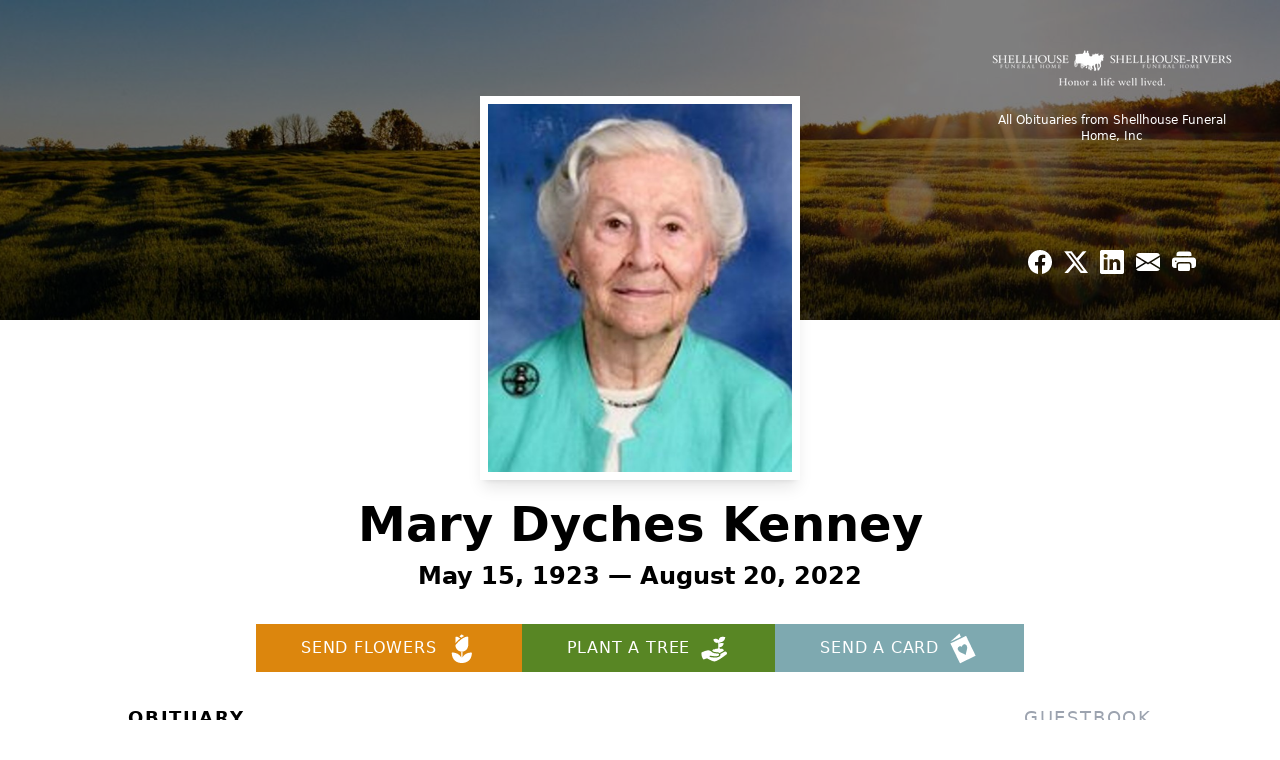

--- FILE ---
content_type: text/html; charset=UTF-8
request_url: https://www.shellhouseriversfuneralhome.com/obituaries/mary-kenney
body_size: 13732
content:
<!DOCTYPE html>
<html lang="en">

<head>
    <title>Mary Dyches Kenney Obituary August 20, 2022 - Shellhouse Funeral Home, Inc</title>

    <script>window['translations'] = {"campaign":{"donation":"Donation","donations":"Donations","goal-met":"Goal Met!","donate-now":"Donate Now","name":"Your Name","email":"Your Email","anon":"Don\'t display my name publicly.","custom-tip":"Use a custom tip","custom-tip-no":"Do not use a custom tip","fee":"Donations have a <span class=\"font-bold\">0% platform fee<\/span> for families and funeral homes. This platform relies on donors like you to support our service and families in need. <span class=\"font-bold\">Tips do not go to the Funeral Home.<\/span>","donate":"Donate","complete":"Complete Donation","raised-1":"Raised of","raised-2":"goal","doing":"What is this thing doing right now?","error":"An error occurred loading the payment form. Please try again another time.","processed":"Your contribution has been processed and will be visible within a few minutes.","please-donate":"Please considering donating to help defray the costs of the services.","register-now":"Register Now","title":"Success!","obit-listing-title":"Crowdfunding Campaigns"},"classic":{"form-to-complete":"Complete the form below to get directions for the :service for :name.","receive-text":"You should be receiving a text shortly. Verify the phone number is correct.","receive-text-no-verify":"You should be receiving a text shortly.","now-registered":"You are now registered for this event.","no-services":"No services have been scheduled at this time.","post-thanks":"Thank you for your submission!","post-moderator":"Your entry is being reviewed by a moderator before it\'s added to the guestbook.","check-email":"Check Your Email","confirm-sub":"to confirm your subscription to receive updates about this obituary","photos":"Add Photos","event-reserved":"Tickets reserved, you will be contacted shortly."},"event":{"number":"Number in Party","no-reg":"No Registrations","processed":"RSVP Processed","close":"Close","complete":"Complete RSVP","full":"Event Full","registered":"You have been registered for this event.","intro":"Complete the form below to RSVP for the :service for :name","full-spaces":"There are not :num spaces available for this event.","full-capacity":"The event has reached capacity.","unavailable":"We\'re Currently Under Maintenance","unavailable-msg":"We\u2019re making improvements to our system and are unable to process requests at the moment, including RSVPs. Please check back later, and we appreciate your patience during this time. We apologize for the inconvenience."},"forms":{"submit":"Submit","first-name":"First Name","middle-name":"Middle Name","last-name":"Last Name","email":"Email","phone":"Phone Number","required":"Required"},"guestbook":{"guestbook":"Guestbook","submit":"Submit Post","light":"Light Candle","photos":"Add Photos","placeholder":"(optional) Leave a message to share your favorite memories and offer words of sympathy","placeholder-first":"(optional) Be the first to share your favorite memories and offer words of sympathy","select-photos":"Select Photos","up-to":"up to 10MB","your-name":"Your name","your-email":"(optional) Your email","subscribe":"Subscribe to this obituary\'s updates","thank":"Thank you for your submission!","review":"Your entry is being reviewed by a moderator before it\'s added to the guestbook.","check-email":"Check Your Email","preview":"Preview","confirm-sub":"to confirm your subscription to receive updates about this obituary","share":"Share this Memorial","unavailable":"Guestbook Posting Temporarily Unavailable","unavailable-msg":"We are currently making improvements to ensure the best experience. Please check back soon to share your heartfelt messages. We appreciate your understanding and patience.","name-long":"Your input seems longer than a typical name. Please share your condolence in the message field below."},"meta":{"opengraph-description":"View :name\'s obituary, find service dates, and sign the guestbook.","opengraph-description-flowers":"View :name\'s obituary, send flowers, find service dates, and sign the guestbook."},"obituaries":{"obituary":"Obituary","videos":"Videos","video":"Video","share":"Share","service":"Service","gallery":"Gallery","photo":"Photo","other":"Other","guestbook":"Guestbook","schedule-header":"Service Schedule","todays-services":"Today\'s Services","upcoming-services":"Upcoming Services","past-services":"Past Services","private-service":"Private Service","future-date-text":"Service will be held at a future date","phone-number":"Phone Number","directions":"Directions","send-directions":"Send Directions","text-directions":"Text Directions","get-directions":"Get Directions","plant-trees":"Plant Trees","plant-a-tree":"Plant A Tree","send-a-card":"Send a Card","send-a-gift":"Send a Gift","send-flowers":"Send Flowers","directions-info":"Enter your phone number above to have directions sent via text. Standard text messaging rates apply.","directions-info-1":"Enter your phone number above to have directions sent via text.","directions-info-2":"*Standard text messaging rates apply.","sympathy-gift-cta":"Send a Sympathy Gift","memorial-tree-cta":"Plant Memorial Trees","profile-photo":"Profile Photo","order-flowers":"Order Flowers","flowers-cta":"now for guaranteed delivery before :name\'s visitation","hand-delivered-florist":"Hand delivered by a local florist","send-sympathy-card":"Send a Sympathy Card","send-sympathy-gift":"Send a Sympathy Gift","donation-memory":"In memory of :name, please consider making a donation to one of the following charities","donation-memory-2":"Make a donation to one of the following charities in remembrance of :name","donation-memory-3":"Make a donation to <strong class=\"text-blue-500\">:charity<\/strong> in memory of :name","open":"Open","cemetery-information":"Cemetery Information","cemetery-deliver-flowers":"Deliver Flowers To The Cemetery","livestream":"Livestream","watch-livestream":"Watch Livestream","today":"Today","watch-now":"Watch Now","photo-gallery":"Photo Gallery","photo-gallery-life-of":"The Life of","photo-gallery-photos":"Photos","all-obituaries":"All Obituaries","all-obituaries-from":"All Obituaries from :name","emblem":"Emblem","cta-tree-sales":"To order <a onclick=\"gTukOutbound(\'memorial trees\', \':url\');\" class=\"text-blue-600 hover:text-blue-400 hover:underline\" href=\":url\" target=\"_blank\">memorial trees<\/a> in memory of :name, please visit our <a onclick=\"gTukOutbound(\'tree store\', \':url\');\" class=\"text-blue-600 hover:text-blue-400 hover:underline\" href=\":url\" target=\"_blank\">tree store<\/a>.","cta-flower-sales":"To send flowers to the family in memory of :name, please visit our <a onclick=\"gTukOutbound(\'flower store\', \':url\');\" class=\"text-blue-600 hover:text-blue-400 hover:underline\" href=\":url\" target=\"_blank\">flower store<\/a>.","cta-flower-tree-sales":"To order <a onclick=\"gTukOutbound(\'memorial trees\', \':tree_url\');\" class=\"text-blue-600 hover:text-blue-400 hover:underline\" href=\":tree_url\" target=\"_blank\">memorial trees<\/a> or send flowers to the family in memory of :name, please visit our <a onclick=\"gTukOutbound(\'flower store\', \':flower_url\');\" class=\"text-blue-600 hover:text-blue-400 hover:underline\" href=\":flower_url\" target=\"_blank\">flower store<\/a>.","add-to-calendar":"Add to Calendar","click-to-watch":"Click to watch","no-audio":"Your browser does not support the audio tag.","view-details":"View Details","return":"Return to Current Obituaries","captcha":"This site is protected by reCAPTCHA and the <br \/> Google <a href=\"https:\/\/policies.google.com\/privacy\" target=\"_blank\">Privacy Policy<\/a> and <a href=\"https:\/\/policies.google.com\/terms\" target=\"_blank\">Terms of Service<\/a> apply.","visits":"Visits","street-map":"Service map data &copy; <a href=\"https:\/\/www.openstreetmap.org\/copyright\">OpenStreetMap<\/a> contributors","donate-pledge":"Donate via Pledge","submitting":"Submitting","listen-to-obituary":"Listen to Obituary"},"pagination":{"previous":"&laquo; Pr\u00e9c\u00e9dent","next":"Suivant &raquo;"},"share":{"email-text":"Click the link below to view the obituary for :name","for":"Obituary for","copy-clip":"Copy to Clipboard","copy-link":"Copy Link","copied":"Copied","select":"Please select what you would like included for printing:","header":"Header","portrait-photo":"Portrait Photo","print":"Print","copy-mail":"Copy the text below and then paste that into your favorite email application","or":"OR","open-email":"Open In Email Client","email":"Email","select-print":"Please select what you would like included for printing","services":"Services"},"timezones":{"Hawaii (no DST)":"Hawaii (no DST)","Hawaii":"Hawaii","Alaska":"Alaska","Pacific":"Pacific","Mountain":"Mountain","Mountain (no DST)":"Mountain (no DST)","Central":"Central","Central (no DST)":"Central (no DST)","Eastern":"Eastern","Eastern (no DST)":"Eastern (no DST)","Atlantic":"Atlantic","Atlantic (no DST)":"Atlantic (no DST)","Newfoundland":"Newfoundland"},"validation":{"phone":"Please enter a valid phone number"}};</script>
    <script>
        window.locale = 'en-US';
        window.sentryRelease = '17e1c2a27e96ddcf23c189e5f3ffa81dee0265a1';
    </script>
                <!-- Google Tag Manager -->
        <script>(function(w,d,s,l,i){w[l]=w[l]||[];w[l].push({'gtm.start':
                    new Date().getTime(),event:'gtm.js'});var f=d.getElementsByTagName(s)[0],
                j=d.createElement(s),dl=l!='dataLayer'?'&l='+l:'';j.async=true;j.src=
                'https://www.googletagmanager.com/gtm.js?id='+i+dl;f.parentNode.insertBefore(j,f);
            })(window,document,'script','dataLayer','GTM-PKTRPTC');</script>
        <!-- End Google Tag Manager -->
    
        <!-- Global site tag (gtag.js) - Google Analytics -->
<script async src="https://www.googletagmanager.com/gtag/js?id=G-X5ZCSBKK0G"></script>
<script>
    window.dataLayer = window.dataLayer || [];
    function gtag(){dataLayer.push(arguments);}
    gtag('js', new Date());

    gtag('config', 'G-X5ZCSBKK0G');
</script>
    
        <!-- Google Tag Manager -->
<script>(function(w,d,s,l,i){w[l]=w[l]||[];w[l].push({'gtm.start':
new Date().getTime(),event:'gtm.js'});var f=d.getElementsByTagName(s)[0],
j=d.createElement(s),dl=l!='dataLayer'?'&l='+l:'';j.async=true;j.src=
'https://www.googletagmanager.com/gtm.js?id='+i+dl;f.parentNode.insertBefore(j,f);
})(window,document,'script','dataLayer','GTM-TLD22LZJ');</script>
<!-- End Google Tag Manager -->
    

    <meta charset="utf-8">
    <meta name="viewport" content="width=device-width, initial-scale=1">
    <meta name="csrf-token" content="lNk8nIfcdCPSD6teKiIiFEwgPRGt4DcGne9e1wY2">
    <meta name="description" content="AIKEN, SC - Mrs. Mary Dyches Kenney, age 99, passed away Saturday, August 20, 2022, at Shadow Oaks Assisted Living facility in Aiken. She was preceded in death by her husband, R...">

    <meta property="og:image" content="https://cdn.tukioswebsites.com/social/facebook/fb_3/11d8bc7d-ed01-4106-8ee2-46d08eb9920c/2b48a5d5ea120599a839c256b759b098_2826740ab4e58dbafde71d95dc866089" />
    
    <meta property="og:image:width" content="1200" />
    <meta property="og:image:height" content="630" />

    <meta property="og:title" content="Mary Dyches Kenney Obituary August 20, 2022 - Shellhouse Funeral Home, Inc" />
    <meta property="og:type" content="article" />
    <meta property="og:url" content="https://www.shellhouseriversfuneralhome.com/obituaries/mary-kenney" />
    <meta property="og:site_name" content="Shellhouse Funeral Home, Inc" />
    <meta property="og:description" content="View Mary Dyches Kenney&#039;s obituary, send flowers, find service dates, and sign the guestbook." />

    <meta name="twitter:card" content="summary">
    <meta property="twitter:domain" content="https://www.shellhouseriversfuneralhome.com">
    <meta property="twitter:url" content="https://www.shellhouseriversfuneralhome.com/obituaries/mary-kenney">
    <meta name="twitter:title" content="Mary Dyches Kenney Obituary August 20, 2022 - Shellhouse Funeral Home, Inc">
    <meta name="twitter:description" content="View Mary Dyches Kenney&#039;s obituary, send flowers, find service dates, and sign the guestbook.">
    <meta name="twitter:image" content="https://cdn.tukioswebsites.com/e5a6010e-16a4-4767-9c9e-5224dc4dc388/lg">

    <!-- Scripts -->

    <link rel="modulepreload" href="https://websites.tukios.com/build/assets/leaflet-D0hRzq5e.js" /><link rel="modulepreload" href="https://websites.tukios.com/build/assets/_commonjsHelpers-ZYdesqa0.js" /><link rel="modulepreload" href="https://websites.tukios.com/build/assets/_sentry-release-injection-file-C77hPLW2.js" /><script type="module" src="https://websites.tukios.com/build/assets/leaflet-D0hRzq5e.js"></script>
    <script src="https://hello.pledge.to/assets/widget.js" id="plg-widget" async="async"></script>

    <link rel="canonical" href="https://www.shellhouseriversfuneralhome.com/obituaries/mary-kenney" />

    <!-- Fonts -->
    <link rel="preconnect" href="https://fonts.googleapis.com">
    <link rel="preconnect" href="https://fonts.gstatic.com" crossorigin>
            <link href="https://fonts.googleapis.com/css2?family=Lobster&family=Roboto+Slab:wght@100;200;300&display=swap" rel="stylesheet">
    
    <!-- Styles -->
    <link rel="preload" as="style" href="https://websites.tukios.com/build/assets/app-BB3uHuV5.css" /><link rel="stylesheet" href="https://websites.tukios.com/build/assets/app-BB3uHuV5.css" />    <link rel="preload" as="style" href="https://websites.tukios.com/build/assets/gallery-D9srmEiI.css" /><link rel="stylesheet" href="https://websites.tukios.com/build/assets/gallery-D9srmEiI.css" />    <link rel="stylesheet" href="https://websites.tukios.com/vendor/leaflet/leaflet.css">
    
        <link rel="icon" type="image/x-icon" href="https://cdn.tukioswebsites.com/9ecad620-7dbb-43fc-a2ce-d4a071d475be/original">
    
    <script>
        var gck = '6LfIqFQmAAAAABga-1wd7bN1Bq_ttwYgwlkcyu8Y'
        var websiteUrl = 'https://www.shellhouseriversfuneralhome.com'
        var returnToObituariesUrl = 'https://www.shellhouseriversfuneralhome.com/obituaries'

        function returnToObituaries(e) {
            if(document.referrer.includes(websiteUrl)) {
                history.back()
            }
            else {
                window.location.href = returnToObituariesUrl
            }
        }
    </script>

    <script type='application/ld+json'>
{
    "@context": "http:\/\/schema.org",
    "@type": "NewsArticle",
    "articleBody": "AIKEN, SC - Mrs. Mary Dyches Kenney, age 99, passed away Saturday, August 20, 2022, at Shadow Oaks Assisted Living facility in Aiken. She was preceded in death by her husband, Robert E. Kenney, and her daughter, Mary K. Hoehn.She is survived by her daughter, Elizabeth C. Kenney; her grandson, Donald A. Shirley; her granddaughter, Mary Katherine Shirley; and four great-grandchildren: Jacob Reaves, Bryson Shirley, Seth Shirley, and Noah Shirley.She was born in Aiken and lived most of her life there. She loved Aiken and was very knowledgeable about the history of the town and the people who lived there. She was a longtime member of St. John's United Methodist Church. She loved her church and actively participated in many church activities as long as she was physically able to do so. She was also a musician, playing and teaching piano. She will be missed by friends and family.Memorials may be directed to St. John's United Methodist Church, ACTS, or the Salvation Army.There will be a private graveside service for immediate family.SHELLHOUSE FUNERAL HOME, INC., 924 HAYNE AVE., AIKEN, SC 29801",
    "articleSection": "Obituaries",
    "author": [
        {
            "@type": "Person",
            "name": "Shellhouse Funeral Home, Inc"
        }
    ],
    "creator": "https:\/\/www.shellhouseriversfuneralhome.com",
    "dateCreated": "2025-12-11T22:01:03.000000Z",
    "dateModified": "2025-12-11T22:01:03.000000Z",
    "datePublished": "2022-08-20T00:00:00.000000Z",
    "description": "AIKEN, SC - Mrs. Mary Dyches Kenney, age 99, passed away Saturday, August 20, 2022, at Shadow Oaks Assisted Living facility in Aiken. She was preceded in death by her husband, R...",
    "genre": "Obituary(Obit), Biography",
    "headline": "Mary Dyches Kenney Obituary 2022 - Shellhouse Funeral Home, Inc",
    "mainEntityOfPage": {
        "@type": "WebPage",
        "@id": "https:\/\/www.shellhouseriversfuneralhome.com\/obituaries\/mary-kenney"
    },
    "publisher": {
        "@type": "Organization",
        "name": "Shellhouse Funeral Home, Inc",
        "logo": {
            "@type": "ImageObject",
            "height": 309,
            "url": "https:\/\/cdn.tukioswebsites.com\/e5a6010e-16a4-4767-9c9e-5224dc4dc388\/lg",
            "width": 265
        }
    },
    "url": "https:\/\/www.shellhouseriversfuneralhome.com\/obituaries\/mary-kenney"
}</script>

    <link rel="modulepreload" href="https://websites.tukios.com/build/assets/alpine-qvinTbrQ.js" /><link rel="modulepreload" href="https://websites.tukios.com/build/assets/_sentry-release-injection-file-C77hPLW2.js" /><script type="module" src="https://websites.tukios.com/build/assets/alpine-qvinTbrQ.js"></script></head>

<body class="">
        <div class="relative">
        <!-- Google Tag Manager (noscript) -->
    <noscript><iframe src="https://www.googletagmanager.com/ns.html?id=GTM-PKTRPTC"
                      height="0" width="0" style="display:none;visibility:hidden"></iframe></noscript>
    <!-- End Google Tag Manager (noscript) -->

        <script>
        if (typeof gtmLegacy === 'undefined') {
            function gtmLegacy(event, data) {
                var gtmData = Object.assign(data, {'send_to': 'GTM-PKTRPTC', 'event': event});
                window.dataLayer.push(gtmData);
            }
        }

        if (typeof gTukOutbound === 'undefined') {
            function gTukOutbound(text, url) {
                gtmLegacy('click_url', {
                    'link' : {
                        'text': text,
                    },
                    'outbound': {
                        'url': url,
                    },
                });
            }
        }
        if (typeof gTukCta === 'undefined') {
            function gTukCta(name, type = 'button') {
                gtmLegacy('click_cta', {
                    'cta' : {
                        'name': name,
                        'type': type,
                    },
                });
            }
        }
        if (typeof gTukSocial === 'undefined') {
            function gTukSocial(network) {
                gtmLegacy('social_share', {
                    'social' : {
                        'network': network,
                    },
                });
            }
        }
        gtmLegacy('pageMetaData', {'page':{"next_of_kin":"","vendors":{"0":"Condolences","2":"Aftercare"},"ecom_types":["Flowers","Trees","Cards","Gifts"],"ecom_enabled":true,"syndication":false,"external_location_code":"215110","tukios_fhid":"1447","days_to_first_service":0,"days_to_last_service":0,"days_active":1261,"days_since_zero":-1261,"service_count":0}});
    </script>

                <!-- Google Tag Manager (noscript) -->
<noscript><iframe src="https://www.googletagmanager.com/ns.html?id=GTM-TLD22LZJ"
height="0" width="0" style="display:none;visibility:hidden"></iframe></noscript>
<!-- End Google Tag Manager (noscript) -->
        

        <script>

        window.onload = () => {
            const hamburger = document.getElementById('hamburger-menu')
            const desktopStickyMenu = document.getElementById('desktop-sticky-menu')
            const sections = document.getElementsByClassName("section")

            document.querySelectorAll('[data-menu-item]').forEach(item => {
                item.addEventListener('click', evt => {
                    evt.preventDefault()
                    let target = item.getAttribute('data-menu-item')
                    let section = Array.from(sections).filter(section => section.getAttribute('data-menu-target') == target)
                    //window.scrollTo(0, section[0].getBoundingClientRect().top + window.scrollY - 90)
                    window.scrollTo({
                        top: section[0].getBoundingClientRect().top + window.scrollY - 90,
                        left: 0,
                        behavior: 'smooth'
                    })
                })
            })

            window.onscroll = () => {
                // Handle mobile sticky
                if (window.scrollY <= 10) {
                    hamburger.classList.remove('text-black', 'bg-white', 'shadow-lg')
                    hamburger.classList.add('text-white', 'bg-white/10')
                } else {
                    hamburger.classList.remove('text-white', 'bg-white/10')
                    hamburger.classList.add('text-black', 'bg-white', 'shadow-lg')
                }
            }

            const intersectionObserver = new IntersectionObserver((entries) => {
                if (entries[0].intersectionRatio == 0) {
                    desktopStickyMenu.classList.add('shadow-lg')
                } else {
                    desktopStickyMenu.classList.remove('shadow-lg')
                }
            }, { threshold: [0, 1] })

            const sectionObserver = new IntersectionObserver((entries) => {
                entries.forEach(entry => {
                    let target = entry.target.getAttribute('data-menu-target')
                    if (entry.intersectionRatio >= .25) {
                        document.querySelectorAll('[data-menu-item]').forEach(item => {
                            item.classList.remove('font-bold', 'text-black')
                        })
                        document.querySelectorAll('[data-menu-item="' + target + '"]').forEach(item => {
                            item.classList.add('font-bold', 'text-black')
                        })
                    }
                })
            }, { threshold: [0, .25] })

            intersectionObserver.observe(document.querySelector("#observer"))

            for (let i = 0; i < sections.length; i++) {
                sectionObserver.observe(sections[i])
            }

        }
    </script>

    <div x-data="{ open: false }" class="sticky absolute top-0 left-0 w-full z-50" id="mobile-sticky-menu">
        <div class="absolute right-2 top-2 md:hidden w-12 h-12 flex justify-center items-center rounded-full text-white bg-white/10" @click="open = true" id="hamburger-menu">
            <svg class="w-8 h-8" xmlns="http://www.w3.org/2000/svg" viewBox="0 0 20 20" fill="currentColor" aria-hidden="true" data-slot="icon">
  <path fill-rule="evenodd" d="M2 4.75A.75.75 0 0 1 2.75 4h14.5a.75.75 0 0 1 0 1.5H2.75A.75.75 0 0 1 2 4.75ZM2 10a.75.75 0 0 1 .75-.75h14.5a.75.75 0 0 1 0 1.5H2.75A.75.75 0 0 1 2 10Zm0 5.25a.75.75 0 0 1 .75-.75h14.5a.75.75 0 0 1 0 1.5H2.75a.75.75 0 0 1-.75-.75Z" clip-rule="evenodd"/>
</svg>        </div>
        <div x-show="open" x-cloak class="fixed inset-0 flex z-50 md:hidden"
        >
            <div x-show="open"
                class="fixed inset-0 bg-gray-600/75 opacity-100"
                x-transition:leave="transition ease-in-out duration-300"
            ></div>
            <div
                x-show="open"
                class="relative left-0 bg-white flex-1 flex flex-col transition duration-300 transform w-full max-w-xs h-screen overflow-hidden p-6 translate-x-0"
                x-transition:enter="transition ease-in-out duration-300 transform"
                x-transition:enter-start="-translate-x-full"
                x-transition:enter-end="translate-x-0"
                x-transition:leave="transition ease-in-out duration-300 transform"
                x-transition:leave-start="translate-x-0"
                x-transition:leave-end="-translate-x-full"
            >
                <a @click="open = false" class="text-black absolute top-2 right-2"><svg class="w-8 h-8" xmlns="http://www.w3.org/2000/svg" fill="none" viewBox="0 0 24 24" stroke-width="1.5" stroke="currentColor" aria-hidden="true" data-slot="icon">
  <path stroke-linecap="round" stroke-linejoin="round" d="M6 18 18 6M6 6l12 12"/>
</svg></a>
                <ul class="flex flex-col gap-2 uppercase text-gray-500 tracking-widest font-weight bold">
                                            <li><a href="#" class="block text-black font-bold" @click="open = false" data-menu-item="obituaries">Obituary</a></li>
                                            <li><a href="#" class="block" @click="open = false" data-menu-item="guestbook">Guestbook</a></li>
                                        <li class="border-t border-gray-200 my-2"></li>
                    <li><a href="https://www.shellhouseriversfuneralhome.com/obituaries" class="block">All Obituaries</a></li>
                </ul>
            </div>
        </div>
    </div>

    <!-- Cover Image -->
    <div class="w-full h-80 relative flex justify-center section" data-menu-target="obituaries">
        <div class="text-white relative md:absolute md:right-0 md:top-0 z-20 h-80 flex flex-col justify-between p-10">
            <div class="w-56 md:w-64">
                <div class="text-3xl w-full text-center text-white mb-4">
                    <a href="https://www.shellhouseriversfuneralhome.com" class="flex justify-center">
                                                <img src="https://cdn.tukioswebsites.com/9ecad61c-e8dd-451c-b88d-423d6be97714/sm" class="max-h-28 md:max-h-44 max-w-full" alt="Shellhouse Funeral Home, Inc Logo" />
                                            </a>
                </div>
                <a href="https://www.shellhouseriversfuneralhome.com/obituaries" class="hidden md:block text-center text-xs hover:underline">All Obituaries from Shellhouse Funeral Home, Inc</a>
            </div>
            <script>
    var theGtukCta = window.gTukCta;
    function shareModals() {
        return {
            open: false,
            print: false,
            email: false,
            print_data: {
                guestbook: true,
                services: true,
                header: true,
                portrait: true,
            },
            button_text: "Copy to Clipboard",
            email_text: "Click the link below to view the obituary for Mary Dyches Kenney\n\nhttps:\/\/www.shellhouseriversfuneralhome.com\/obituaries\/mary-kenney",
            gTukCta() {
                theGtukCta();
            },
            copyToClipboard() {
                if (navigator.clipboard) {
                    navigator.clipboard.writeText(
                        this.email_text
                    ).then(() => {
                        this.button_text = 'Copied!'
                    });
                } else {

                }
            },
            mailto() {
                const subjectText = "Obituary for" + " " + "Mary Dyches Kenney";
                const subject = encodeURIComponent(subjectText);
                const emailBody = encodeURIComponent(this.email_text);
                return 'mailto:?body=' + emailBody + '&subject=' + subject;
            },
            mobileShare() {
                if (navigator.share) {
                    navigator.share({
                        title: "Mary Dyches Kenney",
                        url: "https:\/\/www.shellhouseriversfuneralhome.com\/obituaries\/mary-kenney"
                    }).then(() => {
                        console.log('Thanks for sharing!');
                    })
                    .catch(console.error);
                } else {
                    // fallback
                }
            },
            openEmail() {
                this.open = true;
                this.print = false;
                this.email = true;
            },
            openPrint() {
                this.open = true;
                this.print = true;
                this.email = false;
            },
            close() {
                this.open = false;
                this.print = false;
                this.email = false;
            },
            closePrint () {
                document.body.removeChild(this.__container__);
            },
            setPrint () {
                this.contentWindow.__container__ = this;
                this.contentWindow.onbeforeunload = this.closePrint;
                this.contentWindow.onafterprint = this.closePrint;
                this.contentWindow.focus(); // Required for IE
                this.contentWindow.print();
            },
            printPage () {
                const oHideFrame = document.createElement("iframe");
                const urlPieces = [location.protocol, '//', location.host, location.pathname];
                let url = urlPieces.join('');

                let query = Object.fromEntries(
                    Object.entries(this.print_data).map(
                        ([k, v]) => [k, v ? 1 : 0]
                    )
                )
                query.print = 1
                query.readonly = 1

                url += '?' + new URLSearchParams(query).toString();

                oHideFrame.onload = this.setPrint;
                oHideFrame.style.position = "fixed";
                oHideFrame.style.right = "0";
                oHideFrame.style.bottom = "0";
                oHideFrame.style.width = "0";
                oHideFrame.style.height = "0";
                oHideFrame.style.border = "0";
                oHideFrame.src = url;
                document.body.appendChild(oHideFrame);
                this.gTukCta('share_print', 'button');
            }
        }
    }
</script>
<div x-data="shareModals" class="hidden md:flex gap-1 justify-center" @keydown.escape="close">
            <a onclick="gTukSocial('facebook');" href="https://www.facebook.com/sharer.php?u=https%3A%2F%2Fwww.shellhouseriversfuneralhome.com%2Fobituaries%2Fmary-kenney" target="_blank" class="w-9 h-9 flex justify-center items-center" aria-label="Share on Facebook">
            <svg class="w-6 h-6" xmlns="http://www.w3.org/2000/svg" width="16" height="16" fill="currentColor" class="bi bi-facebook" viewBox="0 0 16 16">
  <path d="M16 8.049c0-4.446-3.582-8.05-8-8.05C3.58 0-.002 3.603-.002 8.05c0 4.017 2.926 7.347 6.75 7.951v-5.625h-2.03V8.05H6.75V6.275c0-2.017 1.195-3.131 3.022-3.131.876 0 1.791.157 1.791.157v1.98h-1.009c-.993 0-1.303.621-1.303 1.258v1.51h2.218l-.354 2.326H9.25V16c3.824-.604 6.75-3.934 6.75-7.951"/>
</svg>        </a>
                <a onclick="gTukSocial('x');"  href="https://twitter.com/intent/tweet?url=https%3A%2F%2Fwww.shellhouseriversfuneralhome.com%2Fobituaries%2Fmary-kenney" target="_blank" class="w-9 h-9 flex justify-center items-center" aria-label="Share on X">
            <svg class="w-6 h-6" xmlns="http://www.w3.org/2000/svg" width="16" height="16" fill="currentColor" class="bi bi-twitter-x" viewBox="0 0 16 16">
  <path d="M12.6.75h2.454l-5.36 6.142L16 15.25h-4.937l-3.867-5.07-4.425 5.07H.316l5.733-6.57L0 .75h5.063l3.495 4.633L12.601.75Zm-.86 13.028h1.36L4.323 2.145H2.865z"/>
</svg>        </a>
                <a onclick="gTukSocial('linkedin');"  href="https://www.linkedin.com/sharing/share-offsite/?url=https%3A%2F%2Fwww.shellhouseriversfuneralhome.com%2Fobituaries%2Fmary-kenney" target="_blank" class="w-9 h-9 flex justify-center items-center" aria-label="Share on LinkedIn">
            <svg class="w-6 h-6" xmlns="http://www.w3.org/2000/svg" width="16" height="16" fill="currentColor" class="bi bi-linkedin" viewBox="0 0 16 16">
  <path d="M0 1.146C0 .513.526 0 1.175 0h13.65C15.474 0 16 .513 16 1.146v13.708c0 .633-.526 1.146-1.175 1.146H1.175C.526 16 0 15.487 0 14.854zm4.943 12.248V6.169H2.542v7.225zm-1.2-8.212c.837 0 1.358-.554 1.358-1.248-.015-.709-.52-1.248-1.342-1.248S2.4 3.226 2.4 3.934c0 .694.521 1.248 1.327 1.248zm4.908 8.212V9.359c0-.216.016-.432.08-.586.173-.431.568-.878 1.232-.878.869 0 1.216.662 1.216 1.634v3.865h2.401V9.25c0-2.22-1.184-3.252-2.764-3.252-1.274 0-1.845.7-2.165 1.193v.025h-.016l.016-.025V6.169h-2.4c.03.678 0 7.225 0 7.225z"/>
</svg>        </a>
                <a onclick="gTukSocial('email');" href="#" class="w-9 h-9 flex justify-center items-center" @click.prevent="openEmail" aria-label="Share via Email">
            <svg class="w-6 h-6" xmlns="http://www.w3.org/2000/svg" width="16" height="16" fill="currentColor" class="bi bi-envelope-fill" viewBox="0 0 16 16">
  <path d="M.05 3.555A2 2 0 0 1 2 2h12a2 2 0 0 1 1.95 1.555L8 8.414zM0 4.697v7.104l5.803-3.558zM6.761 8.83l-6.57 4.027A2 2 0 0 0 2 14h12a2 2 0 0 0 1.808-1.144l-6.57-4.027L8 9.586zm3.436-.586L16 11.801V4.697z"/>
</svg>        </a>
                <a href="#" class="w-9 h-9 flex justify-center items-center" @click.prevent="openPrint" aria-label="Print Obituary">
            <svg class="w-6 h-6" xmlns="http://www.w3.org/2000/svg" width="16" height="16" fill="currentColor" class="bi bi-printer-fill" viewBox="0 0 16 16">
  <path d="M5 1a2 2 0 0 0-2 2v1h10V3a2 2 0 0 0-2-2zm6 8H5a1 1 0 0 0-1 1v3a1 1 0 0 0 1 1h6a1 1 0 0 0 1-1v-3a1 1 0 0 0-1-1"/>
  <path d="M0 7a2 2 0 0 1 2-2h12a2 2 0 0 1 2 2v3a2 2 0 0 1-2 2h-1v-2a2 2 0 0 0-2-2H5a2 2 0 0 0-2 2v2H2a2 2 0 0 1-2-2zm2.5 1a.5.5 0 1 0 0-1 .5.5 0 0 0 0 1"/>
</svg>        </a>
    
    <!-- MODAL -->
    <div x-show="open" style="display: none" class="fixed z-50 inset-0 overflow-y-auto" aria-labelledby="modal-title" role="dialog" aria-modal="true">
        <div class="flex items-end justify-center min-h-screen pt-4 px-4 pb-20 text-center sm:block sm:p-0">
            <!--
            Background overlay, show/hide based on modal state.
            -->
            <div class="fixed inset-0 bg-gray-500/75 transition-opacity" aria-hidden="true"></div>

            <!-- This element is to trick the browser into centering the modal contents. -->
            <span class="hidden sm:inline-block sm:align-middle sm:h-screen" aria-hidden="true">&#8203;</span>

            <!--
            Modal panel, show/hide based on modal state.
            -->
            <div class="relative inline-block align-bottom bg-white rounded-lg text-left z-50 overflow-hidden shadow-xl transform transition-all sm:my-8 sm:align-middle sm:max-w-xl sm:w-full" @click.away="close">
                                <div>
                    <form x-show="print" method="get" action="" target="_blank" class="text-gray-700" >
                        <input type="hidden" name="readonly" value="1">
                        <input type="hidden" name="print" value="1">
                        <!-- Header -->
                        <div class="p-6 border-b border-gray-150 flex justify-between">
                            <div class="text-lg font-bold">Print</div>
                            <a class="cursor-pointer" @click.prevent="close"><svg class="w-6 h-6" xmlns="http://www.w3.org/2000/svg" width="16" height="16" fill="currentColor" class="bi bi-x" viewBox="0 0 16 16">
  <path d="M4.646 4.646a.5.5 0 0 1 .708 0L8 7.293l2.646-2.647a.5.5 0 0 1 .708.708L8.707 8l2.647 2.646a.5.5 0 0 1-.708.708L8 8.707l-2.646 2.647a.5.5 0 0 1-.708-.708L7.293 8 4.646 5.354a.5.5 0 0 1 0-.708"/>
</svg></a>
                        </div>
                        <!-- Main body of modal -->
                        <div class="p-6">
                            <p class="mb-4">Please select what you would like included for printing:</p>
                            <ul>
                                <li><input type="checkbox" name="header" value="1" x-model="print_data.header"> Header</li>
                                <li><input type="checkbox" name="portrait" value="1" x-model="print_data.portrait"> Portrait Photo</li>
                                <li><input type="checkbox" name="services" value="1" x-model="print_data.services"> Services</li>
                                <li><input type="checkbox" name="guestbook" value="1" x-model="print_data.guestbook"> Guestbook</li>
                            </ul>
                        </div>
                        <!-- Footer with buttons -->
                        <div class="p-6 border-t border-gray-150">
                            <button type="button" @click.prevent="printPage()" class="shadow-sm border border-transparent text-white bg-blue-600 hover:bg-blue-700 focus:ring-blue-500 px-4 py-2 text-sm rounded-md inline-flex items-center justify-center font-medium focus:outline-none focus:ring-2 focus:ring-offset-2">Print</button>
                        </div>
                    </form>
                </div>
                                                <div x-show="email" class="text-gray-700">
                    <!-- Header -->
                    <div class="p-6 border-b border-gray-150 flex justify-between">
                        <div class="text-lg font-bold">Email</div>
                        <a class="cursor-pointer" @click.prevent="close"><svg class="w-6 h-6" xmlns="http://www.w3.org/2000/svg" width="16" height="16" fill="currentColor" class="bi bi-x" viewBox="0 0 16 16">
  <path d="M4.646 4.646a.5.5 0 0 1 .708 0L8 7.293l2.646-2.647a.5.5 0 0 1 .708.708L8.707 8l2.647 2.646a.5.5 0 0 1-.708.708L8 8.707l-2.646 2.647a.5.5 0 0 1-.708-.708L7.293 8 4.646 5.354a.5.5 0 0 1 0-.708"/>
</svg></a>
                    </div>
                    <!-- Main body of modal -->
                    <div class="p-6">
                        <div class="flex justify-between mb-2">
                            <p class="text-sm">Copy the text below and then paste that into your favorite email application</p>
                            <button class="shadow-sm border border-gray-300 text-gray-700 bg-gray-100 hover:bg-gray-200 focus:ring-gray-500 px-4 py-1.5 text-xs rounded-md inline-flex items-center justify-center font-medium focus:outline-none focus:ring-2 focus:ring-offset-2" @click.prevent="copyToClipboard" x-text="button_text"></button>
                        </div>
                        <textarea disabled class="w-full border border-gray-200 rounded h-28 select-all text-sm" x-model="email_text"></textarea>
                        <p class="text-center text-xl font-bold my-4">OR</p>
                        <div class="text-center">
                            <a x-bind:href="mailto" target="_blank" class="inline-flex items-center px-4 py-2 bg-gray-800 border border-transparent rounded-md font-semibold text-xs text-white uppercase tracking-widest bg-blue-600 text-white hover:bg-blue-700">Open In Email Client</a>
                        </div>
                    </div>
                </div>
                            </div>
        </div>
    </div>
</div>
        </div>
        <div class="absolute top-0 left-0 z-0 w-full h-80">
            <div class="object-cover h-80 w-full relative overflow-hidden">
            <img 
                class="w-full h-full object-cover min-h-full"
                src="https://cdn.tukioswebsites.com/05a9c72d-0dcb-45b7-baf9-eeb9fbe50c38/xl" 
                alt="Cover for Mary Dyches Kenney's Obituary"
            />
                                                <div class="absolute inset-0 z-10 bg-black/50"></div>
                                    </div>
            </div>
    </div>

    <!-- Profile Picture and Details -->
    <div class="-mt-44 md:-mt-56 max-w-screen-lg p-4 pb-10 md:p-0 m-auto relative z-10 text-black">
        <div>
                            <div class="w-80 m-auto mb-5">
                    <div class="w-80 h-96 grow-0 shrink-0 lg:mr-12 border border-white border-8 shadow-lg overflow-hidden">
                        <img src="https://cdn.tukioswebsites.com/e5a6010e-16a4-4767-9c9e-5224dc4dc388/lg" class="h-full object-cover w-80" alt="Mary Dyches Kenney Profile Photo">
                    </div>
                </div>
            
            <div class="text-center mb-8">
                <h1 class="text-3xl md:text-5xl font-bold mb-3">Mary Dyches Kenney</h1>
                <h2 class="text-lg md:text-2xl font-bold mb-3">May 15, 1923 — August 20, 2022</h2>
                                                <div x-data="shareModals" class="sm:hidden">
                    <div class="flex justify-center">
                        <a class="flex bg-blue-500 px-6 py-2 text-white font-bold items-center" @click.prevent="mobileShare">
                            <svg class="w-4 h-4 mr-2" xmlns="http://www.w3.org/2000/svg" width="16" height="16" fill="currentColor" class="bi bi-share" viewBox="0 0 16 16">
  <path d="M13.5 1a1.5 1.5 0 1 0 0 3 1.5 1.5 0 0 0 0-3M11 2.5a2.5 2.5 0 1 1 .603 1.628l-6.718 3.12a2.5 2.5 0 0 1 0 1.504l6.718 3.12a2.5 2.5 0 1 1-.488.876l-6.718-3.12a2.5 2.5 0 1 1 0-3.256l6.718-3.12A2.5 2.5 0 0 1 11 2.5m-8.5 4a1.5 1.5 0 1 0 0 3 1.5 1.5 0 0 0 0-3m11 5.5a1.5 1.5 0 1 0 0 3 1.5 1.5 0 0 0 0-3"/>
</svg> Share
                        </a>
                    </div>
                </div>
            </div>

            <!-- Share links @ Mobile -->

            <!-- Calls to action @ Desktop -->
            <div class="flex flex-col md:flex-row md:w-3/4 gap-4 text-white justify-center tracking-wider m-auto">
                
                <!-- Flower Sales -->
                                    <a
                        onclick="gTukOutbound('Send Flowers', 'https://websites.tukios.com/orders/v2/flowers/11d8bc7d-ed01-4106-8ee2-46d08eb9920c');"
                        class="py-2 px-6 md:flex flex-grow items-center justify-center uppercase font-medium text-base flex relative has-tooltip bg-cta-orange"
                                                    href="https://websites.tukios.com/orders/v2/flowers/11d8bc7d-ed01-4106-8ee2-46d08eb9920c"
                                                target="_blank"
                    >
                        <div>Send Flowers</div>
                        <img src="https://websites.tukios.com/images/flower-cta-simple.svg" class="w-8 h-8 ml-2" alt="Send Flowers" />
                                            </a>
                
                <!-- Tree Sales -->
                                    <a
                        onclick="gTukOutbound('Plant A Tree', 'https://websites.tukios.com/o/v2/trees/11d8bc7d-ed01-4106-8ee2-46d08eb9920c');"
                        class="py-2 px-6 md:flex flex-grow items-center justify-center uppercase font-medium text-base flex relative has-tooltip bg-cta-green"
                                                    href="https://websites.tukios.com/o/v2/trees/11d8bc7d-ed01-4106-8ee2-46d08eb9920c"
                                                target="_blank"
                    >
                        <div>Plant A Tree</div>
                        <img src="https://websites.tukios.com/images/tree-cta-simple.svg" class="w-8 h-8 ml-2" alt="Plant Memorial Trees" />
                                            </a>
                
                <!-- Sympathy Cards -->
                                <a
                    onclick="gTukOutbound('Send A Card', 'https://websites.tukios.com/o/v2/cards/11d8bc7d-ed01-4106-8ee2-46d08eb9920c');"
                    class="py-2 px-6 md:flex flex-grow items-center justify-center uppercase font-medium text-base flex bg-cta-blue" href="https://websites.tukios.com/o/v2/cards/11d8bc7d-ed01-4106-8ee2-46d08eb9920c" target="_blank"
                >
                    <div>Send a Card</div>
                    <img src="https://websites.tukios.com/images/card-cta-simple.svg" class="w-8 h-8 ml-2" alt="Send a Card" />
                </a>
                

                <!-- Gift Sales -->
                            </div>
        </div>
    </div>

    <!-- Menu @ Desktop -->
    <div id="observer"></div>
    <div
        class="hidden md:block sticky absolute top-0 left-0 text-lg uppercase font-medium tracking-widest text-gray-400 w-full py-4 my-4 z-[15] bg-white"
        id="desktop-sticky-menu"
    >
        <div class="flex justify-between max-w-screen-lg m-auto">
                            <a href="#" class="text-black font-bold" data-menu-item="obituaries">Obituary</a>
                            <a href="#" class="" data-menu-item="guestbook">Guestbook</a>
                    </div>
    </div>

    <div class="max-w-screen-lg m-auto">

        <!-- Obituary Text, Emblems, Background Image, Charities -->
        <div class="md:shadow-[0_5px_15px_0px_rgba(0,0,0,0.1)] p-6 md:p-10 mb-10 relative">

            <!-- Emblems -->
            
                        <!-- Obituary Text -->
            <div class="obituary-text-main  leading-8 obituary-text relative z-10 text-lg text-gray-600">

                <div class="has-pull-quote">
        
        
        
        <p>AIKEN, SC - Mrs. Mary Dyches Kenney, age 99, passed away Saturday, August 20, 2022, at Shadow Oaks Assisted Living facility in Aiken. She was preceded in death by her husband, Robert E. Kenney, and her daughter, Mary K. Hoehn.</p>
<p>She is survived by her daughter, Elizabeth C. Kenney; her grandson, Donald A. Shirley; her granddaughter, Mary Katherine Shirley; and four great-grandchildren: Jacob Reaves, Bryson Shirley, Seth Shirley, and Noah Shirley.</p>
<p>She was born in Aiken and lived most of her life there. She loved Aiken and was very knowledgeable about the history of the town and the people who lived there. She was a longtime member of St. John's United Methodist Church. She loved her church and actively participated in many church activities as long as she was physically able to do so. She was also a musician, playing and teaching piano. She will be missed by friends and family.</p>
<p>Memorials may be directed to St. John's United Methodist Church, ACTS, or the Salvation Army.</p>
<p>There will be a private graveside service for immediate family.</p>
<p>SHELLHOUSE FUNERAL HOME, INC., 924 HAYNE AVE., AIKEN, SC 29801</p>
        </div>

                To order <a onclick="gTukOutbound('memorial trees', 'https://websites.tukios.com/o/v2/trees/11d8bc7d-ed01-4106-8ee2-46d08eb9920c');" class="text-blue-600 hover:text-blue-400 hover:underline" href="https://websites.tukios.com/o/v2/trees/11d8bc7d-ed01-4106-8ee2-46d08eb9920c" target="_blank">memorial trees</a> or send flowers to the family in memory of Mary Dyches Kenney, please visit our <a onclick="gTukOutbound('flower store', 'https://websites.tukios.com/orders/v2/flowers/11d8bc7d-ed01-4106-8ee2-46d08eb9920c');" class="text-blue-600 hover:text-blue-400 hover:underline" href="https://websites.tukios.com/orders/v2/flowers/11d8bc7d-ed01-4106-8ee2-46d08eb9920c" target="_blank">flower store</a>.
    
                <!-- Treasured Memories -->
                
            </div>

            <!-- Charities -->
            
            <!-- Background -->
            
        </div>

        <!-- Thumbies CTA Banner -->
        
                <!-- Sympathy Gifts -->
        <div class="p-6 md:p-0 flex justify-center mb-10 text-white uppercase font-medium text-base">
            <a onclick="gTukOutbound('Send a Gift', 'https://websites.tukios.com/orders/v2/gifts/11d8bc7d-ed01-4106-8ee2-46d08eb9920c');" class="p-2 bg-cta-pink flex items-center justify-center w-full md:w-1/2" href="https://websites.tukios.com/orders/v2/gifts/11d8bc7d-ed01-4106-8ee2-46d08eb9920c" target="_blank">
                <div>
                    Send a Gift
                </div>
                <img src="https://websites.tukios.com/images/gift-cta-simple.svg" class="w-8 h-8 ml-2" alt="Send a Gift" />
            </a>
        </div>
        
        
        <div class="mb-10">
                    </div>

        
        
        
        
        
    </div>

    <div class="fixed z-20 bottom-0 w-full bg-white/90 shadow-inner md:hidden p-4 text-white space-x-4">
    
</div>

                    <div class="p-6 py-12 bg-gray-100 shadow-inner">
                                    <div class="w-full max-w-screen-lg m-auto" id="tukios-obituary-book"></div>
                
                                    <div class="bg-cover w-full section" data-menu-target="guestbook">
                        <h3 class="text-center mb-8 uppercase text-3xl tracking-widest" id="guestbook">Guestbook</h3>
                        <div class="w-full max-w-screen-lg m-auto" id="tukios-obituary-guestbook" data-disable-posts="false"></div>
                    </div>
                
                                    <div class="pb-2">
                        <p class="text-sm text-gray-400 text-center mt-2">Visits: 32</p>
                    </div>
                
                <p class="text-xs text-gray-400 text-center mt-4 mb-4">This site is protected by reCAPTCHA and the <br /> Google <a href="https://policies.google.com/privacy" target="_blank">Privacy Policy</a> and <a href="https://policies.google.com/terms" target="_blank">Terms of Service</a> apply.</p>
                <p class="text-xs text-gray-400 text-center">Service map data &copy; <a href="https://www.openstreetmap.org/copyright">OpenStreetMap</a> contributors</p>
            </div>

                    

        <div id="tukios-obituary-app" data-obituary-id="11d8bc7d-ed01-4106-8ee2-46d08eb9920c" data-organization-id="785f2d73-69e1-4d33-acf9-527b565b6e5a"></div>
    </div>

    <link rel="preload" as="style" href="https://websites.tukios.com/build/assets/skeleton-BNBOsyPR.css" /><link rel="preload" as="style" href="https://websites.tukios.com/build/assets/sentry-config-CiMw-LYB.css" /><link rel="modulepreload" href="https://websites.tukios.com/build/assets/index-hoXUqm1q.js" /><link rel="modulepreload" href="https://websites.tukios.com/build/assets/index-cOaj0Ya3.js" /><link rel="modulepreload" href="https://websites.tukios.com/build/assets/skeleton-BAWT8xsS.js" /><link rel="modulepreload" href="https://websites.tukios.com/build/assets/FlipBook-CxbxoJF3.js" /><link rel="modulepreload" href="https://websites.tukios.com/build/assets/_sentry-release-injection-file-C77hPLW2.js" /><link rel="modulepreload" href="https://websites.tukios.com/build/assets/sentry-config-xjKgXDrw.js" /><link rel="modulepreload" href="https://websites.tukios.com/build/assets/Notice-DXmw7cOx.js" /><link rel="modulepreload" href="https://websites.tukios.com/build/assets/Input--UZdDkbf.js" /><link rel="modulepreload" href="https://websites.tukios.com/build/assets/index-BeBLsqPr.js" /><link rel="modulepreload" href="https://websites.tukios.com/build/assets/ProgressBar-ChA-XhyK.js" /><link rel="modulepreload" href="https://websites.tukios.com/build/assets/PulseLoader-BTPQD-2z.js" /><link rel="modulepreload" href="https://websites.tukios.com/build/assets/index-BMkZaLRs.js" /><link rel="modulepreload" href="https://websites.tukios.com/build/assets/react-router-dom-p5Ypnpkx.js" /><link rel="modulepreload" href="https://websites.tukios.com/build/assets/index-B8uCUpFh.js" /><link rel="modulepreload" href="https://websites.tukios.com/build/assets/_commonjsHelpers-ZYdesqa0.js" /><link rel="modulepreload" href="https://websites.tukios.com/build/assets/ErrorBoundary-Ccrk89WW.js" /><link rel="modulepreload" href="https://websites.tukios.com/build/assets/index.esm-9LTiyVP9.js" /><link rel="modulepreload" href="https://websites.tukios.com/build/assets/isSymbol-v1CDjllC.js" /><link rel="modulepreload" href="https://websites.tukios.com/build/assets/index.esm-p5nIZdpj.js" /><link rel="stylesheet" href="https://websites.tukios.com/build/assets/skeleton-BNBOsyPR.css" /><link rel="stylesheet" href="https://websites.tukios.com/build/assets/sentry-config-CiMw-LYB.css" /><script type="module" src="https://websites.tukios.com/build/assets/index-hoXUqm1q.js"></script>    <link rel="preload" as="style" href="https://websites.tukios.com/build/assets/skeleton-BNBOsyPR.css" /><link rel="modulepreload" href="https://websites.tukios.com/build/assets/index-BJ8AvNuS.js" /><link rel="modulepreload" href="https://websites.tukios.com/build/assets/index-cOaj0Ya3.js" /><link rel="modulepreload" href="https://websites.tukios.com/build/assets/skeleton-BAWT8xsS.js" /><link rel="modulepreload" href="https://websites.tukios.com/build/assets/_sentry-release-injection-file-C77hPLW2.js" /><link rel="modulepreload" href="https://websites.tukios.com/build/assets/ErrorBoundary-Ccrk89WW.js" /><link rel="modulepreload" href="https://websites.tukios.com/build/assets/Notice-DXmw7cOx.js" /><link rel="modulepreload" href="https://websites.tukios.com/build/assets/Button-BDi_V7CQ.js" /><link rel="modulepreload" href="https://websites.tukios.com/build/assets/Input--UZdDkbf.js" /><link rel="modulepreload" href="https://websites.tukios.com/build/assets/Select-CSkogzNR.js" /><link rel="modulepreload" href="https://websites.tukios.com/build/assets/index-B8uCUpFh.js" /><link rel="modulepreload" href="https://websites.tukios.com/build/assets/PulseLoader-BTPQD-2z.js" /><link rel="modulepreload" href="https://websites.tukios.com/build/assets/_commonjsHelpers-ZYdesqa0.js" /><link rel="modulepreload" href="https://websites.tukios.com/build/assets/react-router-dom-p5Ypnpkx.js" /><link rel="stylesheet" href="https://websites.tukios.com/build/assets/skeleton-BNBOsyPR.css" /><script type="module" src="https://websites.tukios.com/build/assets/index-BJ8AvNuS.js"></script>    <!-- Tracker -->
    <script type="text/javascript">
        const obituaryUuid = '11d8bc7d-ed01-4106-8ee2-46d08eb9920c'
        const url = 'https://websites.tukios.com/track-obituary'

        setTimeout(() => {
            if (!window.localStorage.getItem(obituaryUuid)) {
                fetch(url, {
                    method: 'POST',
                    headers: {
                        'Content-Type': 'application/json',
                        'X-CSRF-TOKEN': document.head.querySelector('meta[name=csrf-token]').content
                    },
                    body: JSON.stringify({
                        obituary_uuid: obituaryUuid
                    })
                })
                .then(response => {
                    if (response.status == 200) {
                        window.localStorage.setItem(obituaryUuid, 1)
                    }
                })
            }
        }, 10000)

    </script>

    
    <script type="module">
    window.addEventListener('load', function() {
            });
</script>
    <link rel="modulepreload" href="https://websites.tukios.com/build/assets/tts-BS_DyNBx.js" /><link rel="modulepreload" href="https://websites.tukios.com/build/assets/_sentry-release-injection-file-C77hPLW2.js" /><script type="module" src="https://websites.tukios.com/build/assets/tts-BS_DyNBx.js"></script></body>
</html>


--- FILE ---
content_type: text/html; charset=utf-8
request_url: https://www.google.com/recaptcha/enterprise/anchor?ar=1&k=6LfIqFQmAAAAABga-1wd7bN1Bq_ttwYgwlkcyu8Y&co=aHR0cHM6Ly93d3cuc2hlbGxob3VzZXJpdmVyc2Z1bmVyYWxob21lLmNvbTo0NDM.&hl=en&type=image&v=N67nZn4AqZkNcbeMu4prBgzg&theme=light&size=invisible&badge=bottomright&anchor-ms=20000&execute-ms=30000&cb=29hf533ci2nt
body_size: 48821
content:
<!DOCTYPE HTML><html dir="ltr" lang="en"><head><meta http-equiv="Content-Type" content="text/html; charset=UTF-8">
<meta http-equiv="X-UA-Compatible" content="IE=edge">
<title>reCAPTCHA</title>
<style type="text/css">
/* cyrillic-ext */
@font-face {
  font-family: 'Roboto';
  font-style: normal;
  font-weight: 400;
  font-stretch: 100%;
  src: url(//fonts.gstatic.com/s/roboto/v48/KFO7CnqEu92Fr1ME7kSn66aGLdTylUAMa3GUBHMdazTgWw.woff2) format('woff2');
  unicode-range: U+0460-052F, U+1C80-1C8A, U+20B4, U+2DE0-2DFF, U+A640-A69F, U+FE2E-FE2F;
}
/* cyrillic */
@font-face {
  font-family: 'Roboto';
  font-style: normal;
  font-weight: 400;
  font-stretch: 100%;
  src: url(//fonts.gstatic.com/s/roboto/v48/KFO7CnqEu92Fr1ME7kSn66aGLdTylUAMa3iUBHMdazTgWw.woff2) format('woff2');
  unicode-range: U+0301, U+0400-045F, U+0490-0491, U+04B0-04B1, U+2116;
}
/* greek-ext */
@font-face {
  font-family: 'Roboto';
  font-style: normal;
  font-weight: 400;
  font-stretch: 100%;
  src: url(//fonts.gstatic.com/s/roboto/v48/KFO7CnqEu92Fr1ME7kSn66aGLdTylUAMa3CUBHMdazTgWw.woff2) format('woff2');
  unicode-range: U+1F00-1FFF;
}
/* greek */
@font-face {
  font-family: 'Roboto';
  font-style: normal;
  font-weight: 400;
  font-stretch: 100%;
  src: url(//fonts.gstatic.com/s/roboto/v48/KFO7CnqEu92Fr1ME7kSn66aGLdTylUAMa3-UBHMdazTgWw.woff2) format('woff2');
  unicode-range: U+0370-0377, U+037A-037F, U+0384-038A, U+038C, U+038E-03A1, U+03A3-03FF;
}
/* math */
@font-face {
  font-family: 'Roboto';
  font-style: normal;
  font-weight: 400;
  font-stretch: 100%;
  src: url(//fonts.gstatic.com/s/roboto/v48/KFO7CnqEu92Fr1ME7kSn66aGLdTylUAMawCUBHMdazTgWw.woff2) format('woff2');
  unicode-range: U+0302-0303, U+0305, U+0307-0308, U+0310, U+0312, U+0315, U+031A, U+0326-0327, U+032C, U+032F-0330, U+0332-0333, U+0338, U+033A, U+0346, U+034D, U+0391-03A1, U+03A3-03A9, U+03B1-03C9, U+03D1, U+03D5-03D6, U+03F0-03F1, U+03F4-03F5, U+2016-2017, U+2034-2038, U+203C, U+2040, U+2043, U+2047, U+2050, U+2057, U+205F, U+2070-2071, U+2074-208E, U+2090-209C, U+20D0-20DC, U+20E1, U+20E5-20EF, U+2100-2112, U+2114-2115, U+2117-2121, U+2123-214F, U+2190, U+2192, U+2194-21AE, U+21B0-21E5, U+21F1-21F2, U+21F4-2211, U+2213-2214, U+2216-22FF, U+2308-230B, U+2310, U+2319, U+231C-2321, U+2336-237A, U+237C, U+2395, U+239B-23B7, U+23D0, U+23DC-23E1, U+2474-2475, U+25AF, U+25B3, U+25B7, U+25BD, U+25C1, U+25CA, U+25CC, U+25FB, U+266D-266F, U+27C0-27FF, U+2900-2AFF, U+2B0E-2B11, U+2B30-2B4C, U+2BFE, U+3030, U+FF5B, U+FF5D, U+1D400-1D7FF, U+1EE00-1EEFF;
}
/* symbols */
@font-face {
  font-family: 'Roboto';
  font-style: normal;
  font-weight: 400;
  font-stretch: 100%;
  src: url(//fonts.gstatic.com/s/roboto/v48/KFO7CnqEu92Fr1ME7kSn66aGLdTylUAMaxKUBHMdazTgWw.woff2) format('woff2');
  unicode-range: U+0001-000C, U+000E-001F, U+007F-009F, U+20DD-20E0, U+20E2-20E4, U+2150-218F, U+2190, U+2192, U+2194-2199, U+21AF, U+21E6-21F0, U+21F3, U+2218-2219, U+2299, U+22C4-22C6, U+2300-243F, U+2440-244A, U+2460-24FF, U+25A0-27BF, U+2800-28FF, U+2921-2922, U+2981, U+29BF, U+29EB, U+2B00-2BFF, U+4DC0-4DFF, U+FFF9-FFFB, U+10140-1018E, U+10190-1019C, U+101A0, U+101D0-101FD, U+102E0-102FB, U+10E60-10E7E, U+1D2C0-1D2D3, U+1D2E0-1D37F, U+1F000-1F0FF, U+1F100-1F1AD, U+1F1E6-1F1FF, U+1F30D-1F30F, U+1F315, U+1F31C, U+1F31E, U+1F320-1F32C, U+1F336, U+1F378, U+1F37D, U+1F382, U+1F393-1F39F, U+1F3A7-1F3A8, U+1F3AC-1F3AF, U+1F3C2, U+1F3C4-1F3C6, U+1F3CA-1F3CE, U+1F3D4-1F3E0, U+1F3ED, U+1F3F1-1F3F3, U+1F3F5-1F3F7, U+1F408, U+1F415, U+1F41F, U+1F426, U+1F43F, U+1F441-1F442, U+1F444, U+1F446-1F449, U+1F44C-1F44E, U+1F453, U+1F46A, U+1F47D, U+1F4A3, U+1F4B0, U+1F4B3, U+1F4B9, U+1F4BB, U+1F4BF, U+1F4C8-1F4CB, U+1F4D6, U+1F4DA, U+1F4DF, U+1F4E3-1F4E6, U+1F4EA-1F4ED, U+1F4F7, U+1F4F9-1F4FB, U+1F4FD-1F4FE, U+1F503, U+1F507-1F50B, U+1F50D, U+1F512-1F513, U+1F53E-1F54A, U+1F54F-1F5FA, U+1F610, U+1F650-1F67F, U+1F687, U+1F68D, U+1F691, U+1F694, U+1F698, U+1F6AD, U+1F6B2, U+1F6B9-1F6BA, U+1F6BC, U+1F6C6-1F6CF, U+1F6D3-1F6D7, U+1F6E0-1F6EA, U+1F6F0-1F6F3, U+1F6F7-1F6FC, U+1F700-1F7FF, U+1F800-1F80B, U+1F810-1F847, U+1F850-1F859, U+1F860-1F887, U+1F890-1F8AD, U+1F8B0-1F8BB, U+1F8C0-1F8C1, U+1F900-1F90B, U+1F93B, U+1F946, U+1F984, U+1F996, U+1F9E9, U+1FA00-1FA6F, U+1FA70-1FA7C, U+1FA80-1FA89, U+1FA8F-1FAC6, U+1FACE-1FADC, U+1FADF-1FAE9, U+1FAF0-1FAF8, U+1FB00-1FBFF;
}
/* vietnamese */
@font-face {
  font-family: 'Roboto';
  font-style: normal;
  font-weight: 400;
  font-stretch: 100%;
  src: url(//fonts.gstatic.com/s/roboto/v48/KFO7CnqEu92Fr1ME7kSn66aGLdTylUAMa3OUBHMdazTgWw.woff2) format('woff2');
  unicode-range: U+0102-0103, U+0110-0111, U+0128-0129, U+0168-0169, U+01A0-01A1, U+01AF-01B0, U+0300-0301, U+0303-0304, U+0308-0309, U+0323, U+0329, U+1EA0-1EF9, U+20AB;
}
/* latin-ext */
@font-face {
  font-family: 'Roboto';
  font-style: normal;
  font-weight: 400;
  font-stretch: 100%;
  src: url(//fonts.gstatic.com/s/roboto/v48/KFO7CnqEu92Fr1ME7kSn66aGLdTylUAMa3KUBHMdazTgWw.woff2) format('woff2');
  unicode-range: U+0100-02BA, U+02BD-02C5, U+02C7-02CC, U+02CE-02D7, U+02DD-02FF, U+0304, U+0308, U+0329, U+1D00-1DBF, U+1E00-1E9F, U+1EF2-1EFF, U+2020, U+20A0-20AB, U+20AD-20C0, U+2113, U+2C60-2C7F, U+A720-A7FF;
}
/* latin */
@font-face {
  font-family: 'Roboto';
  font-style: normal;
  font-weight: 400;
  font-stretch: 100%;
  src: url(//fonts.gstatic.com/s/roboto/v48/KFO7CnqEu92Fr1ME7kSn66aGLdTylUAMa3yUBHMdazQ.woff2) format('woff2');
  unicode-range: U+0000-00FF, U+0131, U+0152-0153, U+02BB-02BC, U+02C6, U+02DA, U+02DC, U+0304, U+0308, U+0329, U+2000-206F, U+20AC, U+2122, U+2191, U+2193, U+2212, U+2215, U+FEFF, U+FFFD;
}
/* cyrillic-ext */
@font-face {
  font-family: 'Roboto';
  font-style: normal;
  font-weight: 500;
  font-stretch: 100%;
  src: url(//fonts.gstatic.com/s/roboto/v48/KFO7CnqEu92Fr1ME7kSn66aGLdTylUAMa3GUBHMdazTgWw.woff2) format('woff2');
  unicode-range: U+0460-052F, U+1C80-1C8A, U+20B4, U+2DE0-2DFF, U+A640-A69F, U+FE2E-FE2F;
}
/* cyrillic */
@font-face {
  font-family: 'Roboto';
  font-style: normal;
  font-weight: 500;
  font-stretch: 100%;
  src: url(//fonts.gstatic.com/s/roboto/v48/KFO7CnqEu92Fr1ME7kSn66aGLdTylUAMa3iUBHMdazTgWw.woff2) format('woff2');
  unicode-range: U+0301, U+0400-045F, U+0490-0491, U+04B0-04B1, U+2116;
}
/* greek-ext */
@font-face {
  font-family: 'Roboto';
  font-style: normal;
  font-weight: 500;
  font-stretch: 100%;
  src: url(//fonts.gstatic.com/s/roboto/v48/KFO7CnqEu92Fr1ME7kSn66aGLdTylUAMa3CUBHMdazTgWw.woff2) format('woff2');
  unicode-range: U+1F00-1FFF;
}
/* greek */
@font-face {
  font-family: 'Roboto';
  font-style: normal;
  font-weight: 500;
  font-stretch: 100%;
  src: url(//fonts.gstatic.com/s/roboto/v48/KFO7CnqEu92Fr1ME7kSn66aGLdTylUAMa3-UBHMdazTgWw.woff2) format('woff2');
  unicode-range: U+0370-0377, U+037A-037F, U+0384-038A, U+038C, U+038E-03A1, U+03A3-03FF;
}
/* math */
@font-face {
  font-family: 'Roboto';
  font-style: normal;
  font-weight: 500;
  font-stretch: 100%;
  src: url(//fonts.gstatic.com/s/roboto/v48/KFO7CnqEu92Fr1ME7kSn66aGLdTylUAMawCUBHMdazTgWw.woff2) format('woff2');
  unicode-range: U+0302-0303, U+0305, U+0307-0308, U+0310, U+0312, U+0315, U+031A, U+0326-0327, U+032C, U+032F-0330, U+0332-0333, U+0338, U+033A, U+0346, U+034D, U+0391-03A1, U+03A3-03A9, U+03B1-03C9, U+03D1, U+03D5-03D6, U+03F0-03F1, U+03F4-03F5, U+2016-2017, U+2034-2038, U+203C, U+2040, U+2043, U+2047, U+2050, U+2057, U+205F, U+2070-2071, U+2074-208E, U+2090-209C, U+20D0-20DC, U+20E1, U+20E5-20EF, U+2100-2112, U+2114-2115, U+2117-2121, U+2123-214F, U+2190, U+2192, U+2194-21AE, U+21B0-21E5, U+21F1-21F2, U+21F4-2211, U+2213-2214, U+2216-22FF, U+2308-230B, U+2310, U+2319, U+231C-2321, U+2336-237A, U+237C, U+2395, U+239B-23B7, U+23D0, U+23DC-23E1, U+2474-2475, U+25AF, U+25B3, U+25B7, U+25BD, U+25C1, U+25CA, U+25CC, U+25FB, U+266D-266F, U+27C0-27FF, U+2900-2AFF, U+2B0E-2B11, U+2B30-2B4C, U+2BFE, U+3030, U+FF5B, U+FF5D, U+1D400-1D7FF, U+1EE00-1EEFF;
}
/* symbols */
@font-face {
  font-family: 'Roboto';
  font-style: normal;
  font-weight: 500;
  font-stretch: 100%;
  src: url(//fonts.gstatic.com/s/roboto/v48/KFO7CnqEu92Fr1ME7kSn66aGLdTylUAMaxKUBHMdazTgWw.woff2) format('woff2');
  unicode-range: U+0001-000C, U+000E-001F, U+007F-009F, U+20DD-20E0, U+20E2-20E4, U+2150-218F, U+2190, U+2192, U+2194-2199, U+21AF, U+21E6-21F0, U+21F3, U+2218-2219, U+2299, U+22C4-22C6, U+2300-243F, U+2440-244A, U+2460-24FF, U+25A0-27BF, U+2800-28FF, U+2921-2922, U+2981, U+29BF, U+29EB, U+2B00-2BFF, U+4DC0-4DFF, U+FFF9-FFFB, U+10140-1018E, U+10190-1019C, U+101A0, U+101D0-101FD, U+102E0-102FB, U+10E60-10E7E, U+1D2C0-1D2D3, U+1D2E0-1D37F, U+1F000-1F0FF, U+1F100-1F1AD, U+1F1E6-1F1FF, U+1F30D-1F30F, U+1F315, U+1F31C, U+1F31E, U+1F320-1F32C, U+1F336, U+1F378, U+1F37D, U+1F382, U+1F393-1F39F, U+1F3A7-1F3A8, U+1F3AC-1F3AF, U+1F3C2, U+1F3C4-1F3C6, U+1F3CA-1F3CE, U+1F3D4-1F3E0, U+1F3ED, U+1F3F1-1F3F3, U+1F3F5-1F3F7, U+1F408, U+1F415, U+1F41F, U+1F426, U+1F43F, U+1F441-1F442, U+1F444, U+1F446-1F449, U+1F44C-1F44E, U+1F453, U+1F46A, U+1F47D, U+1F4A3, U+1F4B0, U+1F4B3, U+1F4B9, U+1F4BB, U+1F4BF, U+1F4C8-1F4CB, U+1F4D6, U+1F4DA, U+1F4DF, U+1F4E3-1F4E6, U+1F4EA-1F4ED, U+1F4F7, U+1F4F9-1F4FB, U+1F4FD-1F4FE, U+1F503, U+1F507-1F50B, U+1F50D, U+1F512-1F513, U+1F53E-1F54A, U+1F54F-1F5FA, U+1F610, U+1F650-1F67F, U+1F687, U+1F68D, U+1F691, U+1F694, U+1F698, U+1F6AD, U+1F6B2, U+1F6B9-1F6BA, U+1F6BC, U+1F6C6-1F6CF, U+1F6D3-1F6D7, U+1F6E0-1F6EA, U+1F6F0-1F6F3, U+1F6F7-1F6FC, U+1F700-1F7FF, U+1F800-1F80B, U+1F810-1F847, U+1F850-1F859, U+1F860-1F887, U+1F890-1F8AD, U+1F8B0-1F8BB, U+1F8C0-1F8C1, U+1F900-1F90B, U+1F93B, U+1F946, U+1F984, U+1F996, U+1F9E9, U+1FA00-1FA6F, U+1FA70-1FA7C, U+1FA80-1FA89, U+1FA8F-1FAC6, U+1FACE-1FADC, U+1FADF-1FAE9, U+1FAF0-1FAF8, U+1FB00-1FBFF;
}
/* vietnamese */
@font-face {
  font-family: 'Roboto';
  font-style: normal;
  font-weight: 500;
  font-stretch: 100%;
  src: url(//fonts.gstatic.com/s/roboto/v48/KFO7CnqEu92Fr1ME7kSn66aGLdTylUAMa3OUBHMdazTgWw.woff2) format('woff2');
  unicode-range: U+0102-0103, U+0110-0111, U+0128-0129, U+0168-0169, U+01A0-01A1, U+01AF-01B0, U+0300-0301, U+0303-0304, U+0308-0309, U+0323, U+0329, U+1EA0-1EF9, U+20AB;
}
/* latin-ext */
@font-face {
  font-family: 'Roboto';
  font-style: normal;
  font-weight: 500;
  font-stretch: 100%;
  src: url(//fonts.gstatic.com/s/roboto/v48/KFO7CnqEu92Fr1ME7kSn66aGLdTylUAMa3KUBHMdazTgWw.woff2) format('woff2');
  unicode-range: U+0100-02BA, U+02BD-02C5, U+02C7-02CC, U+02CE-02D7, U+02DD-02FF, U+0304, U+0308, U+0329, U+1D00-1DBF, U+1E00-1E9F, U+1EF2-1EFF, U+2020, U+20A0-20AB, U+20AD-20C0, U+2113, U+2C60-2C7F, U+A720-A7FF;
}
/* latin */
@font-face {
  font-family: 'Roboto';
  font-style: normal;
  font-weight: 500;
  font-stretch: 100%;
  src: url(//fonts.gstatic.com/s/roboto/v48/KFO7CnqEu92Fr1ME7kSn66aGLdTylUAMa3yUBHMdazQ.woff2) format('woff2');
  unicode-range: U+0000-00FF, U+0131, U+0152-0153, U+02BB-02BC, U+02C6, U+02DA, U+02DC, U+0304, U+0308, U+0329, U+2000-206F, U+20AC, U+2122, U+2191, U+2193, U+2212, U+2215, U+FEFF, U+FFFD;
}
/* cyrillic-ext */
@font-face {
  font-family: 'Roboto';
  font-style: normal;
  font-weight: 900;
  font-stretch: 100%;
  src: url(//fonts.gstatic.com/s/roboto/v48/KFO7CnqEu92Fr1ME7kSn66aGLdTylUAMa3GUBHMdazTgWw.woff2) format('woff2');
  unicode-range: U+0460-052F, U+1C80-1C8A, U+20B4, U+2DE0-2DFF, U+A640-A69F, U+FE2E-FE2F;
}
/* cyrillic */
@font-face {
  font-family: 'Roboto';
  font-style: normal;
  font-weight: 900;
  font-stretch: 100%;
  src: url(//fonts.gstatic.com/s/roboto/v48/KFO7CnqEu92Fr1ME7kSn66aGLdTylUAMa3iUBHMdazTgWw.woff2) format('woff2');
  unicode-range: U+0301, U+0400-045F, U+0490-0491, U+04B0-04B1, U+2116;
}
/* greek-ext */
@font-face {
  font-family: 'Roboto';
  font-style: normal;
  font-weight: 900;
  font-stretch: 100%;
  src: url(//fonts.gstatic.com/s/roboto/v48/KFO7CnqEu92Fr1ME7kSn66aGLdTylUAMa3CUBHMdazTgWw.woff2) format('woff2');
  unicode-range: U+1F00-1FFF;
}
/* greek */
@font-face {
  font-family: 'Roboto';
  font-style: normal;
  font-weight: 900;
  font-stretch: 100%;
  src: url(//fonts.gstatic.com/s/roboto/v48/KFO7CnqEu92Fr1ME7kSn66aGLdTylUAMa3-UBHMdazTgWw.woff2) format('woff2');
  unicode-range: U+0370-0377, U+037A-037F, U+0384-038A, U+038C, U+038E-03A1, U+03A3-03FF;
}
/* math */
@font-face {
  font-family: 'Roboto';
  font-style: normal;
  font-weight: 900;
  font-stretch: 100%;
  src: url(//fonts.gstatic.com/s/roboto/v48/KFO7CnqEu92Fr1ME7kSn66aGLdTylUAMawCUBHMdazTgWw.woff2) format('woff2');
  unicode-range: U+0302-0303, U+0305, U+0307-0308, U+0310, U+0312, U+0315, U+031A, U+0326-0327, U+032C, U+032F-0330, U+0332-0333, U+0338, U+033A, U+0346, U+034D, U+0391-03A1, U+03A3-03A9, U+03B1-03C9, U+03D1, U+03D5-03D6, U+03F0-03F1, U+03F4-03F5, U+2016-2017, U+2034-2038, U+203C, U+2040, U+2043, U+2047, U+2050, U+2057, U+205F, U+2070-2071, U+2074-208E, U+2090-209C, U+20D0-20DC, U+20E1, U+20E5-20EF, U+2100-2112, U+2114-2115, U+2117-2121, U+2123-214F, U+2190, U+2192, U+2194-21AE, U+21B0-21E5, U+21F1-21F2, U+21F4-2211, U+2213-2214, U+2216-22FF, U+2308-230B, U+2310, U+2319, U+231C-2321, U+2336-237A, U+237C, U+2395, U+239B-23B7, U+23D0, U+23DC-23E1, U+2474-2475, U+25AF, U+25B3, U+25B7, U+25BD, U+25C1, U+25CA, U+25CC, U+25FB, U+266D-266F, U+27C0-27FF, U+2900-2AFF, U+2B0E-2B11, U+2B30-2B4C, U+2BFE, U+3030, U+FF5B, U+FF5D, U+1D400-1D7FF, U+1EE00-1EEFF;
}
/* symbols */
@font-face {
  font-family: 'Roboto';
  font-style: normal;
  font-weight: 900;
  font-stretch: 100%;
  src: url(//fonts.gstatic.com/s/roboto/v48/KFO7CnqEu92Fr1ME7kSn66aGLdTylUAMaxKUBHMdazTgWw.woff2) format('woff2');
  unicode-range: U+0001-000C, U+000E-001F, U+007F-009F, U+20DD-20E0, U+20E2-20E4, U+2150-218F, U+2190, U+2192, U+2194-2199, U+21AF, U+21E6-21F0, U+21F3, U+2218-2219, U+2299, U+22C4-22C6, U+2300-243F, U+2440-244A, U+2460-24FF, U+25A0-27BF, U+2800-28FF, U+2921-2922, U+2981, U+29BF, U+29EB, U+2B00-2BFF, U+4DC0-4DFF, U+FFF9-FFFB, U+10140-1018E, U+10190-1019C, U+101A0, U+101D0-101FD, U+102E0-102FB, U+10E60-10E7E, U+1D2C0-1D2D3, U+1D2E0-1D37F, U+1F000-1F0FF, U+1F100-1F1AD, U+1F1E6-1F1FF, U+1F30D-1F30F, U+1F315, U+1F31C, U+1F31E, U+1F320-1F32C, U+1F336, U+1F378, U+1F37D, U+1F382, U+1F393-1F39F, U+1F3A7-1F3A8, U+1F3AC-1F3AF, U+1F3C2, U+1F3C4-1F3C6, U+1F3CA-1F3CE, U+1F3D4-1F3E0, U+1F3ED, U+1F3F1-1F3F3, U+1F3F5-1F3F7, U+1F408, U+1F415, U+1F41F, U+1F426, U+1F43F, U+1F441-1F442, U+1F444, U+1F446-1F449, U+1F44C-1F44E, U+1F453, U+1F46A, U+1F47D, U+1F4A3, U+1F4B0, U+1F4B3, U+1F4B9, U+1F4BB, U+1F4BF, U+1F4C8-1F4CB, U+1F4D6, U+1F4DA, U+1F4DF, U+1F4E3-1F4E6, U+1F4EA-1F4ED, U+1F4F7, U+1F4F9-1F4FB, U+1F4FD-1F4FE, U+1F503, U+1F507-1F50B, U+1F50D, U+1F512-1F513, U+1F53E-1F54A, U+1F54F-1F5FA, U+1F610, U+1F650-1F67F, U+1F687, U+1F68D, U+1F691, U+1F694, U+1F698, U+1F6AD, U+1F6B2, U+1F6B9-1F6BA, U+1F6BC, U+1F6C6-1F6CF, U+1F6D3-1F6D7, U+1F6E0-1F6EA, U+1F6F0-1F6F3, U+1F6F7-1F6FC, U+1F700-1F7FF, U+1F800-1F80B, U+1F810-1F847, U+1F850-1F859, U+1F860-1F887, U+1F890-1F8AD, U+1F8B0-1F8BB, U+1F8C0-1F8C1, U+1F900-1F90B, U+1F93B, U+1F946, U+1F984, U+1F996, U+1F9E9, U+1FA00-1FA6F, U+1FA70-1FA7C, U+1FA80-1FA89, U+1FA8F-1FAC6, U+1FACE-1FADC, U+1FADF-1FAE9, U+1FAF0-1FAF8, U+1FB00-1FBFF;
}
/* vietnamese */
@font-face {
  font-family: 'Roboto';
  font-style: normal;
  font-weight: 900;
  font-stretch: 100%;
  src: url(//fonts.gstatic.com/s/roboto/v48/KFO7CnqEu92Fr1ME7kSn66aGLdTylUAMa3OUBHMdazTgWw.woff2) format('woff2');
  unicode-range: U+0102-0103, U+0110-0111, U+0128-0129, U+0168-0169, U+01A0-01A1, U+01AF-01B0, U+0300-0301, U+0303-0304, U+0308-0309, U+0323, U+0329, U+1EA0-1EF9, U+20AB;
}
/* latin-ext */
@font-face {
  font-family: 'Roboto';
  font-style: normal;
  font-weight: 900;
  font-stretch: 100%;
  src: url(//fonts.gstatic.com/s/roboto/v48/KFO7CnqEu92Fr1ME7kSn66aGLdTylUAMa3KUBHMdazTgWw.woff2) format('woff2');
  unicode-range: U+0100-02BA, U+02BD-02C5, U+02C7-02CC, U+02CE-02D7, U+02DD-02FF, U+0304, U+0308, U+0329, U+1D00-1DBF, U+1E00-1E9F, U+1EF2-1EFF, U+2020, U+20A0-20AB, U+20AD-20C0, U+2113, U+2C60-2C7F, U+A720-A7FF;
}
/* latin */
@font-face {
  font-family: 'Roboto';
  font-style: normal;
  font-weight: 900;
  font-stretch: 100%;
  src: url(//fonts.gstatic.com/s/roboto/v48/KFO7CnqEu92Fr1ME7kSn66aGLdTylUAMa3yUBHMdazQ.woff2) format('woff2');
  unicode-range: U+0000-00FF, U+0131, U+0152-0153, U+02BB-02BC, U+02C6, U+02DA, U+02DC, U+0304, U+0308, U+0329, U+2000-206F, U+20AC, U+2122, U+2191, U+2193, U+2212, U+2215, U+FEFF, U+FFFD;
}

</style>
<link rel="stylesheet" type="text/css" href="https://www.gstatic.com/recaptcha/releases/N67nZn4AqZkNcbeMu4prBgzg/styles__ltr.css">
<script nonce="lNtj0DaNBa3MgPMaW0n33A" type="text/javascript">window['__recaptcha_api'] = 'https://www.google.com/recaptcha/enterprise/';</script>
<script type="text/javascript" src="https://www.gstatic.com/recaptcha/releases/N67nZn4AqZkNcbeMu4prBgzg/recaptcha__en.js" nonce="lNtj0DaNBa3MgPMaW0n33A">
      
    </script></head>
<body><div id="rc-anchor-alert" class="rc-anchor-alert"></div>
<input type="hidden" id="recaptcha-token" value="[base64]">
<script type="text/javascript" nonce="lNtj0DaNBa3MgPMaW0n33A">
      recaptcha.anchor.Main.init("[\x22ainput\x22,[\x22bgdata\x22,\x22\x22,\[base64]/[base64]/[base64]/[base64]/[base64]/[base64]/KGcoTywyNTMsTy5PKSxVRyhPLEMpKTpnKE8sMjUzLEMpLE8pKSxsKSksTykpfSxieT1mdW5jdGlvbihDLE8sdSxsKXtmb3IobD0odT1SKEMpLDApO08+MDtPLS0pbD1sPDw4fFooQyk7ZyhDLHUsbCl9LFVHPWZ1bmN0aW9uKEMsTyl7Qy5pLmxlbmd0aD4xMDQ/[base64]/[base64]/[base64]/[base64]/[base64]/[base64]/[base64]\\u003d\x22,\[base64]\x22,\x22wq8iWcKIP3oJw4nDgF/[base64]/CqVYsXz1SQMKiwoHCtSliaEQfwqHCgcKQXcOowoDDvXHDnUbCtMOEwr0qWTt+w704GsKFG8OCw57DkFgqccKQwo1XYcOCwr/Dvh/Dp0nCm1QmWcOuw4MQwqlHwrJwWkfCusONVmchKsK1TG4KwooTGkjCpcKywr8TQ8OTwpAEwr/[base64]/DqnhVw6zCkg/[base64]/DnMOULMK7w7LDoA7DqsKASDbDvQR+w6gpWcKswpXDtcOZA8OlwpvCuMK3JXvCnmnCmynCpHvDnz0ww5AnR8OgSMKdw6A+ccKSwqPCucKuw44FEVzDsMOzBkJ/[base64]/Dqz3CiibDiTQ6wqEzwrjDrSjCohtFU8ORw7DDnGvDsMKAAz3ChD9ww6/[base64]/Dj8OMCUtcckfDv3Abwr/DjgMDIcOdNcKhw7HDqcOvwqDDr8KZwqkBaMOZworCi8KkasKXw7oqXcKRw4jDssOGeMKEEy/CigLCjMO/[base64]/Di03Co8KWw4dvwrAUw444w7cdw43DtzBpCMOTQsKyw7nCrCMsw7x7woB4JsO3wqnDiW3CtMKcGMOkRMKHwoPDumbDrQ4fwp3Cm8OVw4AGwq93w5HCgsOPbRzDqEVLW2DDsC7DhCzCizJUCh/CrMOaDDRhwoDCl0fCucKOL8KKT2FfIMKcXcKyw4jDo2rCrcKES8OTw73Ch8OSwo5eeQPDs8Kiw79Uw6LDvsOSFcKjWcONwpTDs8OYwpc3QsOMX8KaT8OmwqEGw5NWQkE/fSjCiMKvK0fDvMOUw7xbw6HDosOcbWLConFAwrfCpC4cMGgrMMK+dsK5Q3FOw43Dl3sJw57DmipEDMOXaAbDoMO4wpgEwqZUwpMjw7LCm8KFwqjDk0/CgUVGw7BpE8OeTWzDtsOVCcO3SSLDnxwQw5XCtmzCi8Obw4rCplBNAiDCh8KGw7gwWsKpwoFpwpfDkhfDuCwhw683w5kOwoPDjCZYw6gmCMKiVil/fiTDscOOYi7ChMOxwpJ8wqNLw5/Ck8O4w4Aze8O9w7EiUhPDp8Kew4MfwqcbUcOgwp97LcKJwqLCrkjDpFfCgcOEwqZ1f1oKw6hUTsKSUVM7w4MeKMKlwqDCskJOF8K4acKfVMKPFsO8GD7DsHHDr8KVVsKIIGVuw6dTLgfDo8KCwo0cecKwCcKLw7fDlQLCozzDlApuGcKyAsKiwrvDjm/CnwlLewrDnzQDw411w7Rvw7LCpkbDisOjBBrDrsO9woRqPcKRwofDlGbChMKQwpM2w6Z1ccKbCsOtFMKGY8KaPsOxXFnCnHDCr8ODwqXDuSrCoxEvw6YiEWTDgcKEw5zDnMKjTmXDjjvDgsKAw5vDr1pBYMKYwqV8w4/DmQ/DiMKFwosFwpkJWV/DlQ0SWRXDlMOfYsOeIsKgwpjDhBAEVcOGwoczw6bCk3opccKmwpIWwp3CgMOgw4sYwpYBPg1Xw4I5PBDCk8Kuwo0Mw6/[base64]/CtQMXwqnCpTsoCcKkR8KwwobCgG5zwoAuw6nCl8Kowo7CjQAVw4Vzw5dlwqDDlTFww78/DwE8wpY6T8O5w7bDhwcKwrs/J8OGwojCtsOowpHCkWR+aFZTCwfCuMK9ZTHDkRF5d8O/JcOdwoA8w7XDvMOMLnlIbMKGRsOqS8OZw4oVwqrDl8OoJcKEFsO/w5RJczR1woUDwrh3SycgNmrCgsKcRGXDksOlwrPCsB3Du8KrwqjDvxQWTg8pw4XDtcOZHX5Gw5p0Lz4ECwXDnUgGw5DCtMOKQx8KXTUew7nCoA/[base64]/DksK2fDEifURNVFRBajBtw6RRw5XCtRhuwpNTw6c6w7Abw4Ivwp48wqk0woDDtSjDhUF4w6fDhVkXBj4CdFYWwrdIaEEtRUnCg8KKw6nDj1bCk3vCkW/DlFwqNiJ3JMOgw4TDnjZaOcOLw5dGw73Dq8Odw5Udw6NGCsKPdMKOKHTCqcK6wp0rIcKWw4dMwqTCrBDDqcO6Lx7CjH4LSVfCgsO0OsOow6JOw7TCksO4w6nChcK7LcOcwp9Ww7bCmxrCssOswqPDjcKCwqBLwqJBQVVFwrQ3CsO2FMOzwo9uw4nDu8O+w7E+RR/ChsOWw4fChATDoMO2XcKNwqjDlsKrw6XDicKMw5HDgS9HKnskJ8ObMzTDgHXCtQYCRBpiYsO6w7jCjcK/YcKNw54JIcKjH8K9woYlwrE1QsORwpoGw5/CsQcncX9Hw6PCiVXCpMKsHUXCtMOywqw5wovDtDzDghk0w7EHHcOLwp8iwpNkPW7CjcKkw6wqwrrDqxrChGtrE17DsMK5HwUswqcBwq9wdhfDgQ/DhsONw64kwqrDoHE5w6cGwppBaFfCg8Ofwphbwqw+wrF+w5Fkw7lmwrg6bR47wp7DuzLDtMKGwr3DlkkmQMK7w5XDh8O3DFcXFWjCiMKZbATDvMO7ScORwq3Cpz9rBMK1wqA9K8OOw6J1TcKmIsKdXU1zwobDj8OjwonCvVIywrx2wr/ClgvCqMKDYXlkw4FNw4F1ADLDsMOfdVbCgzIIwp4Dw6s0TsOoYj4Kw6zCgcKJNsKNw6dow7hNTT8nRhTDsgYiW8O7OC3DvsO0P8KEaWZIHcKGE8KZw6XDpArChsOzwoYbwpVOZnwCw4/DtQloGsOZwopkwq7DkMK1H3sUw4bDsCk5wrDDtTtnIXXCvEDDvcOrTmRSw6/[base64]/DnkshUsO4wp8TP8Ohb8O4w5k+w5PDlhnDsjUgwq7Cr8O3w5cvcsKsIBIwNsOJBHrCnDrDpsO6VCIMXMKjRSUmwoRPf2fDkUJNanDCpcOswqcHTT/CnlTCiVfDmSk5wrYLw5jDh8KnwoDCusK2wqPDmkrChsO/[base64]/[base64]/[base64]/CvsKpGXfCimnCqUbDhMOmwqXDiBnDszMtw6ElfsOWdMOUw53DkBnDiB/DmzjDuA1fGFUBwpEzwoTCvSUBQcOlDcOyw5YJUxIWwqw5V2HDmwPDkMO7w4DClsK3woQEwol0w753WsKfwq15w7HDs8OewoAjw4zCk8KhdMOBTMOiBsORFDkTwrEew5hcPsORwpwFUhrCncKkP8KKVCnChcOiwonDlgvCm8KNw5U1wr8Rwocsw7DChw44CMKrV21/GsO6w40pQjIGw4DCpw3DlChWw5HDu0vDlELCghBQw5YXw7/Dn39edT/DskLDgsKEw6ExwqBzEcKLwpfDgnHDksKOwrECwo/[base64]/w6sawpZ8wrHDrEAlV8Omw6QbUsOOwpvDnTwDw4TDjFbCgMKMcBvCtcOrSjA7w653wo1Fw4ReesKKf8OjeVjCocO6GcKtXytGZcOowqY/w5FaLcOBfHoyw4TCilEuIcKRDUzDmG7Di8KAwrPCtXNBfsK1MsK+AhnCmsKRFibCuMOtaUbCt8KvbGHDkMKiJQbCohTDuSXCphHDi2jDrTk0wrHCvMO8Q8KCw7k5wpNSwpnCpsKHKnhXJBBXwoXDk8K9w5gawoPCvmPCmQYSAkLCjMKCXh3DmsKeIB/[base64]/CgsOuwp9Rf8K3ScK5w5PDv8OYw749w67CvS7DtsO/wr0MUnpOPR5WwoLCqsKHTsKeVMK0GT3CgiDCsMKTw6gXw4g7AcOvZhpvw73CqsKaTGlfbCDCj8KmM3rDnG4VbcOnOcK+fgUGw5rDj8OBw6rDlTcAasOfw4/CncKhw4QNw4lKw7JywrvDlMOdW8OnMcOWw74NwrMhA8KxdlEvw5HCrDYfw6LCrTEewr/Dk2HCn1Uhw4nCoMOmwoVIOCvDn8KWwqEHEsO0fMKmwp8LGMKZF1ArK0DDr8KZAMO8YcOYaAZ7f8K8NsK4ehduPnfCt8OIw5ZiHcOeQA9LIUJkwr/CpcO9cDjDhnLDlnLDlynClsOywpFvJsKKwqzCuyXCg8KwQyHDlWo3WiNmTsKZSsK9ezTDvCFuw7UfVynDpcK1wonCtMOjIAcyw7rDqFFmUyrCjsKWwpvChcOrwpnDjsKkw6/Dv8OEw4YMdUnDqsKRKSV/EsOIw41dw5PCgsORwqHCuUDCkMO/w6/Cm8OQw45dO8KlAUnDvcKRSMKtRcKAw5LDvC1wwpRIwr83TsOeKw/DisORw4DDon3DucOxwp/Cg8O8ZRIpw6jCnsOEwrHDj09ow6h7XcKHw6EJIsOlw5VCwpZaBHYBQgPDiCJxPFxLw6NjwoLCosKuwovChDJPwpVEwogSOVoOwqfDusOMdsOTdcKbccKgVG9Gwop4w7XDp1jDjgLCoGshLMKkwqBqEsO6wqRpwrvDtU/DoD8MwoDDgMKrw73Cj8OVFsOuwo3DiMKmwrVyYsOpShxcw7bCusOIwpzCtXMDJjg6HcK2IVbCg8KWcgTDkMK2w4/Dv8KQw4TCscO5eMOswrzDkMOYbMOxcMKowoMoIgrCr39tZcKow4jDpMKbdcOiZ8OWw40/JkPCjgrDviJMOkl6KTwoNABWw7A5wqARwpvCoMKRF8Kzw67DjE9qMlMrZMKWcirDi8KGw4LDgcKVcFDCocOwFljDhMOYPHDDmxJmworCt1Ekwq/CsRJ6IVPDr8O8a1wrQgNSwpPDompeKg9hwoZTNsKAwrBUccOwwp0+w4oOZsOpwrTCpEAjwpHDjkLCpMOyL37DnsKeJcKUQcOZw5vDu8KGODsRw5zDq1dFRMKZw60QZhHCkAsjw44SJFx8wqfDnm8Aw7HDosODUcKrw77CmSTDuUgsw5/DjX5pcz1bRVLDknhbLcOOYCnDvcOSwq9MQgFiw6oHwopELmzDt8K/[base64]/[base64]/QXd+RSE0wo3Cn8OFeMK7w6TDvcOnZMKDw4JyLsOVKHDCukfDkm7CnsK2wrjChQQWwqFBD8KQG8O7EMOcMMOrQTnDo8OJwokmDivDsBtAw4XCiyZTw69Aelthw60ww4NYw6PCmMKuScKCbRoiw5wAEMKCwqDClsOyan/DqUYew6A2w5LDvsOBPF/DjsO7aELDhcKAwofChMOJw5bCiMKFVcOqKGjDkcKKKsKLwo4kGEHDmcO3wrAddsKswqXDlDYNYsOCIMK4wrLCjsOETDjCqcKXQcK/w6/Du1fCljfDscKNTCJFw7jDlMOzX34TwoVuwocfPMO8wq1GHsKHwrzDrRXCjVNgJcKkwrzCjyUYwrzCkDF7wpBpw5QxwrIQN2DDjBfCtR/DhMKNT8OvFMKaw6PDisKowqMWwrbDq8KQO8O8w6p/woB5YTUpIjp+wr3CmcKZRinCu8KDcMKyP8OZWHrCuMOowpfDlGYxaQHDv8KPU8O8wpc8ThLDrUF9wrXDtzHCsWPDtsKJScKRTwHDkx/DojvDs8Otw7DCqsOhwrzDogsnwqzDlcOGO8OMw6QKbsKzIsOowr4bEcOOwpRKRMOfw5HCuWsaFyjChMOAVR9sw4Vsw4XCscKfOsONwrhBwrDDj8OQDyQYB8KBJcObwovCqm/[base64]/w7A0w5bDssKHwo3CoVMJw44Fw7nCsGLDhnhTBQYfD8OQw4LCisKgG8KAOcKqTsOqMX5keEdhXsKYw7hJYDvCtsKCwqbClCYuwrLCmgpTLsKeGjfCiMK6w6fDhsOObwVtPcKGXkHClyhowp7Dm8OUdsO1w6jDiljCnwrDhTPCjlnCnsOUw4bDkcKrw6oWwqbDgW/DiMK7IwB6w4AAwpfDt8OHwqDChsOFwoRmwpfDlcKyKkzCtkDClFFYPMO9WsKHOmJ+byzDvncCw5M+woTDjE4swq8/w55kAwvDhsKvwp7DucOEZsOKKsO+cXfDlVbCqWnCocK+KX7CuMOGGjAdw5/CmjDDicKSwpzDnwLCvSIiwo9FRMOdZmE/woAcPw/[base64]/CmC8AWScQwpTCuUMbEThef8KiKcOcwrslwr5IYMKwGB/DlgDDiMKrT2vDvixpBcKvwojCqHrDmcKhw6pFdCfCksOgwqrDgFskw5rDvkHDgsOIw6LCt2LDtGLDnsKiw78rBsOANMKkw6BHYXfCnw0KNMOtwqgDwpjDkXbDiW3CvMOKw4bDiBfCocKHwpnCtMKWa3MVKMOdwpfCt8Ohb2PDmSrCj8KZQnzDr8K+VsO/[base64]/w65dw6nCj8KvwqXCosOjU3DDisKWwpswMcKDw6fCg39twrcUNRMYwpQDw4fDrMOmNw0ew6Mzw5TDm8KGRsKIw5ZhwpB/C8KGw7l8wrHDv0JsIkc2w4ATwp3CpcKbwqHCsTBTwqNBwpnDrlvDg8Kaw4M8S8KSC3zCsTIsLW7CvcO0IMKDwpJ6ckvDlgYMd8KYw5XCusKqwq3CiMKawqLCt8OrNx/CpMOJUcOgwq3CrSZ7UsKCw6LChcO4wr3Cnm3DlMOjHgcNQ8O8PsO5YHtqVsOaCDnClsKrMAI+w6UhfhZwwq/[base64]/ChwjDnsOhw6LDt8Oew69Ow7YtR8KpSjLCicKQwp/CjVLCiMOGw77DpBYdJ8Onw7nDkArDtFPCicKyUVrDqQfCmMOZa1vCo3AgdMKjwozDvSo/LAzCrcKTw58eUXEUwqfDkQXDrnhpAHlgw4/CkSsWbEV/GiTCswNdw6/DhHzCkzfDgcKUw4LDgVMewolMKMOfw7bDvcK4wqHDsWkuw715w7/DhcKsH0EjwqTDlcOvwp/[base64]/wqgiUMO7YC03wro/wqhNwoXDlH4JbsO1w47DpsOJw57Ct8KtwpHDgwMawozCt8O/w4UlEMKFwosiw7PDhmvDhMK3wozCiSRtw7Fpw7rCpCTDpsO/wr9KeMOtwrbDv8OjbxrCkzRpwo/Cl0J1TsOGwq44R2rDicKbXj7Ct8O/T8OJKsOLWMKSfm3Cu8K+w5LDjMOpw5jDvAZ7w4Jew4N3wrMdYsKuwpkNeWHDjsOeOUHCvDB8FBolES/[base64]/DiMKLWWwKwrXCn00aDQ8Tw7rDm8KCZ8OXw4fDrcOywrjDosKjwqAPwphJKwpIRcOswpXDmggxw6LDrcKLecK6w6XDhMKSwqzDq8ObwqDDpcKJwobCllLDsDHCqcKewqNBYcOIwrQAHF/DoyMtOSvDusOtTsK6b8OSw6DDoz1YdMKTFXHDm8KQXcOiw6tLwoVlwrdbNcKAwq59XMOrdz9iwp1SwqLDvRHClWctd1vCkmXDqxBsw6sUw7vCtihJw7vDp8O9w747CWDCuXDDvsOtL2HDl8O9wq0PH8OAwoPDqBIWw581wr/CpsOlw55Zw4hhZnXCvik8w6MnwqvDssO1FGfCoU82EH/CicOVw4MUw4XClCTDmsOJw7XDnMKcDVJswqZCw759L8K/[base64]/DA4HVWnCosOQw4YAw5oDwog/eMKzwofDs14bwrgkXChnwrZsw6R9W8ODM8OZw6nDksKew6oIw4XDncKuw7DDiMOHEgbDhgfDnj47dypeH0DCocKUe8ODT8K6XMK/FMO3WcOaE8Ofw6jCgh8DQMKzRkMgwqXCvDvCn8Kqw6zCtG7CvhN5w4I7wofCm0cCw4LCvMKSwp/DlkzDgVzDjDrCkG8bw7LCnFYXGMKuXRDCkMOpBcK0w5zCizAdesKiOR/ChGTCpwkBw45uw4LCniTDmVvDnX/[base64]/Dg8KVKznDtcKlwoLCg8OHw4DDosK8wq8lwqAKwp1hWhMCw7IOwoMhwoLDuRbClnhAAyFwwpbDuDNuw7TDjsKvw5fCvykkLMO9w60jw7LChMOeQ8OaEi7CsyfDvkzCqjs5w5dDwr/DsgxDZcOZaMKkccKQw51VP2t4MQTDvcO0QmA3wpzCn1zCnRbCqsOJZ8OPwqoqw4Bhwqwnw4LCoSbChBtSSx1jH0TDgknDnA7DlQFGJ8O5wqZNw6/Dt2bCq8Kcw6bDtcK8bBfDv8K5wp17wrLCj8Kew6w7T8KJA8O+wprCrMKtwoxnw5pCPcKxwp/DncO+KMOHwqwqFMKdwr1KawDDmTzCsMOBQcOdSMOqw6/DnDxYAcOBQcObw748w4Z+wrZqwoI9c8OBRmTDgVRfw5oyJFdEPFnCpsKUwrgQS8OPwr3Dh8OSw5MGfBlkacK/w6x2woJTOTlZSmbCgcObOHjDusK5w4InD2vCk8KfwpPDv2bDjVvCk8OaT2fDsQsYH2DDl8OWwrHCoMKUY8KLMUJvwro7wr/ChcOrw6jDpCIeYyBjJQ4Pw6FkwpcVwo05B8K5woBMwqh0wo3Cm8OZPsOCCDJ9ZRrDnsOvw6sKDcOcwq4BG8KywrJhB8O9JsO4acORIsKzwqrDpwLCvcKWRkl3fcKJw6BAwqfCrWBuXcKtwpQIOQPCrQ8LHiI2aT7CisK8w4/CrlvCusKZw485w4oGwrwGEsOJwr0Aw6cdw7nDvFV0BcKbw4s0w5YSwrbCg2kQZ2PCuMOyfXA3w5LCiMKLwoPCjHbCtsK7NGJeJkUUw7skwpTDpDnCqV1awrNiUXrCpsKSScOiIMO5wpDDmsOOwojCgwPDnmgcw7jDhsOKwphXe8KGbEnCp8KlYF/Dpjpxw7RJw6A3Bg7CsEFbw6TCrsKYwooZw58qwo/CgURxR8K6woIAwp9ewowYSyjClmzDtiNcw5PClsKzw6jCinERw49nPljCllHDvcOXesOiwqzCgQLDucOiwrsVwpA5wpRXL1jCjm8NGcKIw4Y8RBXDmMKnwopnw5YhE8K1V8K8PBEQwq9Ow6JUw4UKw5IAw6I/wq7Du8KGOMOAZcOywq9IRcKlXcKbwrRCwqTCk8OIw4fDoXjDucKwYwgXf8K1wp/Dq8OQNsOIwoHDjx4yw4Ivw65Gwp7DnmnDgMO7McO3XcOhVsONA8KYCsO5w6DDsHjDu8KMw4nCuGLCnHLCjxXCsArDv8OAwqlzSsOhN8K9esKCw45Zw5dNwoNXw6Npw4Qzwrk3AGVJDsKbwqUnw53CqS1qHS0Lw47CpkI4w446w4FNwp/CvsOiw4/[base64]/ClXTDrsOlwqLCi1oFwoTDslrCuh/Cv8KgEcO5asOswrbDvcOoTsKBw4LCm8K+LMKEw6Zwwrs1GcKqOsKWecOtw48tak7ClcO3w5bDjUxMUWHCssO2X8O4wqd/HMKUw4XDs8KlwoLCk8Odwq7CpQbDuMKAVcOAfsKQWsOewrMGC8ONwqAmw4FGw75RfS/Dh8K1YcOwFinDpMK3w6TCl3NiwqI9AG8fwqjDvTLDosOFw5w6wo1zNmfCusOpTcODTBAEY8ORw5rCtl/DmHXDqsK5KsKVw51YwpXCqzU2w7pdwo/Dv8OjMWcYw59rZMKpDsO2KRhTw7fDjcOxYTd1wp7Co1Unw5xCNMKbwoM+wqFBw6cSPcKRw7MSwqY5Rgh6SMOCwpAtwrbDiWhJSkLDiSV2wqTDpcKvw4oYwoXCtUV6DMO0F8KlCEoswodywo/Di8OjeMK1wrAxwoMOX8OlwoAMBxc7YsK+P8OJw53Du8OidcOSQkLCiURCFjkETWZrw6jCksO6DcK/BsO1w53DomzCp3bDlCo/wqYrw4rDlmclHQhndsOQDwQkw7bCv13CvcKDw5pLwp/Cq8Kcw4vCqcKow5V9wrfCjA0Pw4/DmMO/wrTCtsOrw6fDsCEGwoNzw6nDkcOLwpbDn3jCksOBwqlXGjkuIVjDpi9gfRbDrUPDthIacsKxwqjCuELDl1hIGMKsw5lBIMK8BkDClMKrwrw3AcOHOwTCicOVw7rDp8KNwpPDjATDgk9FQjEvwqXDrMO4HsOMdmRzcMO/wrF9woHDrcO7wr/Ct8Kgwo/Dl8OKK3fCmAUkwplhwofDqsKeYkbCuTNGw7cyw6bCj8Kbw6fCvVhkw5TChyR+wpBKUQfDlsOpw5rDksOxURhZd3VMwrXDn8ObO13DpCRiw6jCgXZhw7LDscKgXxXDmgHCkyDChiTDjcO3HMKowpRdA8OhRMKow5QoXMO/[base64]/BRU1YcO/wqssCMKjAUtxwqHDgcK9wqQrwpAkw6JyGMO8w6TDhMODM8OtOWVKwqnDuMOWw7fDmRrDjQDDv8OdVMKSJS4fw7bCrcOOwoAICCJUwrzDpG/CtsOQSsKiwrtoSRXDiB7Cj2QJwqpCHhhtw5oOw7rDh8KxQDbCjXXDvsOxPxjDnznDncK8wp89wq3DnMOwDUzDi0UrEg7DtMO6wrnDosKJwpVBRcOMXcK/wrlgOGs6VcOJwrwCwoMNDGogJD8ZYcKlw50zVTQmV13Cp8OgAMOCwoXDl0LDuMK3XRXCvTbCrGxbSMODw4ohw5bCmcK6wqx3w4BRw4oWO2E6MUcGMHHCnsKwZsK3cis7E8OcwqgjTcOVwqR/TsKSKX94w5R+VsOBwqPDtcKsci9ow4l8w4fCvT3CkcKCw7p5Bx7CsMKYw7zCizA3I8KLwqnCjUbDrcK+woo8w4ZQZwnChMOmwo/Dt1zCv8OCd8O9OVRXwobCiWIaZnxDwot0w57DlMOnwrnDpsK5wpbCqjbDhsKgwqMswp4Ww51mQcKiwrDCsB/CmQvDgTV7L8KFL8KCBH4ew5I3e8Kbw5clw4QdK8KIw6lBw7xmWsK9w7lFM8KvIcOSw4BNwoEUEsKHwrp8cU1Ae0ZNw6hhJhbDh3Jwwo/Dm2/DisK0fxXCjsKqwo/Dv8OpwphKwrl3Ixw3FylUJsOBw743bxIXw79cWcKgwqrDkMODRjHDv8K1w5pGEwDCkloVwpl+w59ud8KAw57CgjMQA8OpwpQpwrLDtTDCn8O8NcKCBMOaKWfDp1nCjMO5w7HDljo0dMOww6jDl8O5NFvDgMO/[base64]/[base64]/CqyIHARcvwprCsj7Dg8Ksw6DDtXHCkMOMCiTCjsKBEcKnw7TCqAtoBcKtcMKCcMKOScOtw6DCo3nCgMKiRGQ2wpplIMOeNW5AJsOsacKmw6zDp8KnwpLChsOENMODfx5ewrvCl8KZw6o/w4bDrXbDkcO9wqXDtArDi0/DhEMaw5LCkU14w7/CgRfCn0puwrLDnEvDp8OQcU/CjsKkw7VZT8OqZ2gSNMKmw4Jbw43Dr8KDw47CoDshS8Knw7TDhcOMw79iwoQoB8KFVRbCvDDCicKrw4zCj8KYwrgGwrHDhk/Clh/[base64]/w4TDqCfCkMOZeU3CgjAzwo3DlzBlPAfCqWQSM8O5N0nCgGYdw5XDrMKzwqEdakDCsXY9BsKNOsOawovDnhTChl7Ci8OmQMKyw6PCmsOgw6JaEQbDkMKOGcKmwq51OsOBw4kewoXCi8KaHMK/woZWw5cbPMOeZGzDsMO4wq1Hwo/Cl8Kowq3ChMOFKVPCncK6NwrDpljCsXXDl8KBw48UOcO2aFZpEyVeKEFuw5XCnz8mw63CqVTDrcOaw5wUw4jCpi0JAQTCu3E/EhDDtj5lwokYHwvDpsKMwpfCpG9Pw7pPwqPDgMOEwpjDtHfDs8ONw7lcwpbCtMOLXsKzEgIQw4Y5McKHW8K0HRMEasOnwojCuzjDonx4w7FjCcKLw4/[base64]/CsBvCpAbCssKRW8O7w5DDvShkw6csw5EXwr9Jwq5Zw7xpw6YQwq7CmEPCrhbCnkPCsAFew49nGcKzwphaKzlELAMDw494wokewqrCihBAbsKYKMK1QcORwrPDsFJ6O8OXwo3CucK6w7nCtcKyw5zDuXtVwrw/[base64]/[base64]/CkXxlcsOdwrfCjsOlWx8BC8OEw6kBwoXCnMKxBEPCk2DCnMKjw6Newq3DncKhcMK7MSfDnsOsFEHCucOHwrHCpcKhwp9ow7zCvMKuZMKjE8KBRSvDucOwKcKDw5AUJSAfw7rCg8OQADgTJ8O3w5hLwoTCp8ORCsOuw4s0wocHYlgWw4ATw6U/MTJEwo8cwrrCn8ObwrHCtcOwVxrDrAPCvMOVw7klw4xewqoSwp0Bwrt/[base64]/[base64]/DlcKowrbDil9sw7kuwrBTw5NfFzzDpwdNEcKkwpHCmy/Dlxo+Uk3ChsKkD8OEw4nCnirCrmoRwp89wqvDiQTDsjjCjsKGIcO+wpoofkTCi8KwSsKsRMKzcsOWeMO1F8Kbw4PCpUp4w5FKU0gnw5JKwp8bBFAkCsKWJ8ODw7rDocKfIHzCszB2Xj/DsRfCs1LCiMKAP8KPS0vCgBkHN8OGwrXDj8KgwqEUbmM+wo0YZwzCv0RRw4tHw4N2wofCiFvDjcKMwojDlWPCvFAbwpfClcKia8O3S0TDo8KEwrszwpHCuzMqccKUQsKowoEQwq0uwptqXMOgWho5wpvDj8KCwrDCjm/DusKYwqgEw5ciamAjwrpRADNBOsKxwqDDgAzClMOqBcORwqxFwqvDkzp+wrvDrMOKw40bdcO0X8Owwp4pwpHCksKnJcKucRAiw5UBwq3CtcOTZMOEw4TCj8KNwrHCpS1bPsODw7hBSh5Mw7rCtS7DuDrDs8KdfW7CgQnCkcKJCzFuXx88f8KBwrNJwrN5Hi/Du3Qrw6XCkT9CwozDoijDiMOvcwNNwqYfaF4Uw6lCTMKBXsK3w6BiDMOlFgrClUlcECzDlMKOLcKKV0gzawDDl8O/P0fCr1rCgH/DqkR6wrbDrcODUcOew7bDkcOBw4fDn3ogw7bCkQ7DljbCnS1lw5hnw5DCssOAw7fDm8OnesKsw5jDusO8wrbCpQQlYCnCjsKpcsOnwrkjQkhvw793KhDCvcKaw5TDpMKPalbCp2XDlHLCgcK7wrsgaHLCgMOxw5oEw67CiWx7HsKZwrdJNzvDiFJcwp/Do8OBf8KqaMKGw6AxccO0w7PDi8OFw7hPQsKawpPCgx5NH8KPwoTCuA3Dh8KkRiBIZcOiccK4wo5oWcKRwqYFAiYSw7Nwwpwfw4/DlgDCtsKca0d9wo0Nwq4kwocYw7x6OcKkeMKvSsOew5B5wolkwoTCvl4pwpRxw7fCpgPCvzkfXChhw59uEcKIwrnCicOnwpHDuMKJw7A4wodnwpZzw44yw73CjlvCvsKPKMK0V3BgasK2wodiQcK6EC9wWcOhdy3CihQxwoFeeMKtM3/[base64]/CrUrChTJWw4YdwoPCulfCtT7DiFvDisK+CMOuw4FjW8OSH0jDlMOyw4XDlnYoMMOgw5rDpn7CvnVFfcK/TnfChMK1bx/DqRzDrMKkDcOCwpViTwXCuGfChhoYwpfDsHXCi8K9wqcGVSBSWzhbECwmHsOdw7UBUWvDpcOLw7DCjMOjwqjDkXnDjMKHw7TDsMO8w6gRbFXDiGgKw6nDusOVSsOAw7vDtHrCpF8Hw7slwotsYcOBwrrCm8OYaRN3PmfDqGtLwqfDk8O7wqdYZCTDjnQqwoF4e8K/w4fCkUUEw41Id8O0w4ItwroiXDNswpVOJgFRUDXCjsKzwoMswo7Cswd/AsKYPsKpwqZLBBbCrjYfw4kWFcOwwoNyGl3DkMOiwpE7VXs0wqnClGA3FUwMwr5/WMKGVcOWBHtQR8O9eCnCn2jCnzl3QEpjCMO/[base64]/[base64]/w6xlw5vDuUTClyfDuMKzwpLDu14JXTFzwr8IfTDDmk7DgWE7fA9jS8OrWsKdwqXChCcmARnCtMKAw6bDvnXDocOGw7/DkCpqw48aYcOAOVxyKMOgLcOkw4fCq1LCs1Y4AVPCtcKoFE1TX3dIw6/DoMKSTMKVw6Bfw4cyGGxcW8KHXMKmw5HDsMKcKMKFwpo8wpXDkwPDj8Olw5DDj34Uw5gaw7/[base64]/BnpRLsO5IBZqDMOnCGfDsDkww5jCqWcxw4PCmCzCmQY3woIDwoPDn8Owwq3Cri0vKMOWU8KGNgFlembCnAjCrMOwwp3DtjIzwo7DisK8HMKZAcOLVcODwqTCiXrCksOiw65tw41HwpTCqznCghg4G8OCw5LCk8KrwrMsSsOkwqjCt8ONKzfDsx/DkwDDuVJLXFjDhMKBwqVbLCTDo1tucHwbwo5kw5/DthUxT8Olw6dmXMK/aDQDw5kkdsKxw6wYwq1wHHhmZsOywqQFVHDDr8O4LMKqw7pnJ8O8wp4CUmrDiRnCsyHDtATDsUJsw48XYMO5wpcgw4IBZ2/Cl8OUL8K8w4LDkB3DvBhgw7/DhkXDknPCqsOWw4bCrj4QUn/DlcOuwqI6wrdhDcKAE2DCvsKlwoTCqgRIJnrDh8Oqw55VDXrCgcOLwqV1w5rDj8O8XVJWa8K8w7txwp/DkcOUIsKSwr/CksKVw48WRFM1woXClTXDmcK6wqzCjcKNDsO8wpPCtj8lw5bCjlI+wpnDjmw/w7RewovDhGxrw609w7nDk8OmZyDDuGDCgC/CshgFw7zDkEHDqzvDrEvCk8Ksw43Cv349a8OJwrPDoRNEwobDmADCjA/DnsKaRsKhQF/CgsOxw6vDhiTDmzA2wqZrwpPDgcKXNMKgcsOXUcOBwpZSw59LwoEfwoYNw4PDtXvDsMKhwqbDisKbw5/Dg8OSw5tOAgXDgX99w5JENcO+wpBhTMOnTAJOwrU7w41uw6PDoT/[base64]/CoMOtL11Cwocxw6rCg1PDslXDtCPDvcOkRTDCiG4+CXgWw6wgw7LDnsO1Ojpaw5s0S1EjQ20AQj3DoMKhw6zCqkzDuhZMFS4awq3CsmbCrF3CpMKKWmrDlMKpPjnCoMKpaxYvMiZ9OXV5GFPDvD0Lwq5ywrYHMsOaRsKDwqjDnhdqEcOjRSHCk8O9wo/[base64]/CgyM/VcOkcMKpDz5YL1vDg8K5w47ChcKuwpBswpbDl8O6Qz5ywoDCqWTCnsKiw6gjN8KGwonDrMKjARTDssKiZSnCmjcBwovDoWcqwptUwrICw5gmw5TDrcOgNcKRw6t3QBAyXsOTw55mwokNZxF1BkjDolHCs3Irw4/CnGFhJCA5w7xlwovDqsOeDcONw5vCt8OxWMOiO8OOw4xfw7TCkxBqw4RXw6liEMOWwpPClsO5enPCm8Oiwr9HIsOzwrDCg8KPKsOAw7djcyLCkE82w5/[base64]/CtyxmfMKtbsKhJsKIw5hfQE0uHMKvLwDCqiIkKsKDwrp+LjcbwpDCt1TDm8KVZcO2wqfDoU/Du8KTwq7CsmVSw7vCjHnCsMOiw4ZzVMKIasOjw7XClURzDsKJw4E/FsOHw6FywoBuCVZywqzCosKtwqo7dcO0w4TCvwZsacOOwrYNBcKpwp9+JsOnw4jCpTbCvcKRY8KKIU/DkWQPw5PCok/[base64]/[base64]/CuyF0wp8hwrLChijDvgcHw5vDh1nCtyfDt8OWw5J9MQ8YwqhQGsKjeMKPw7LCiUbDoRDCkDHDtcOEw5nDhcOId8OtCsOpw4Fuwp1EJnhWOsOLEcOcwqYQeV4+FVcvRMK0NnYnZQ3DhcOQwrohwp5YUTHDp8OIXMOgCsK7w4rDj8KLNAQ5w7DDsSsGwpUFK8KNV8Oqwq/[base64]/DswbDn8KNWsKkYjIHHnvDu0XCqMK9V8OQJsKSRkBoCwhNw4UUw53ChcOXOsOXAMObwrt0fzsxwqFYLXvDqhdYZHbCgxfCr8KbwqLDhcO7w7dTCwzDscKgw6nDsUk4wql8KsK+w6HDijPCjCRCE8KAw78tGlo2IMOYNMOGMyjDrh3Cpxs7w4nChGF/w5HDnzhbw7PDsT54fQkxAVzCjcKFDRRsKsKLelQ9woVLNBokQEheEGMjw7bDmcK8wp/DknHDvw9Qwrs/w6XCtlHCp8Olw5wbKhU4dsOuw5TDhFhLw5zCpsKjSk3DosOGHsKEwodUwpDCpkYHSDkKAUPCi2AmCcO1wqN7w7MywqB4wrbDtsOnwp5xBhcFN8KYw6B3bsKsW8OJKwjDmFhbw5jCuV7CmcKzcnXCosO/[base64]/M8KvPMODwpY/FsKQwp8fwrVCGsOIw7d7PDHDu8KNw40sw4QUesKUGcOFwpzCnsOQbTldXHzChCjCj3XDicK5ZMOLwqjCncOnQzQbFT7CuyQyVBpQOsODwok+wpBkUikFZcOpw5pjBMOfwrsrHcK5w455w5/[base64]/wpTDjjbChcO+Lnc4w4jDgsK+bRpIw6zChsO1woM9woXDu8KFw6DChnk5KXTCuhg+wprDhMO+PwHCtcOSacKoEsO+wrzDiBJnwq/CmEwtI17DgMOtfFFdczFgwodHw4QqIMKMeMKadytCPS/DrMOMXj8twoMtw41pVsOha18VwpfDk39Fw63CgmwFwpHCgcKlUSBXengaLSMawoHDqsO7w6R/wrzDj07DuMKjOMKpGVLDjMKGTMKewp7DmzzCrMOWVsKHTXvCrwPDpMOrDxXCsQ3DhsK6WMKZOFMiQFlWJ2zDkcOTw5s2wotBPwh+w5jCj8KMw5HCs8K+w4HClSQgJsO8HgTDmhF2w4/[base64]/CmsKvw6TCoEEBe0vCrnTCghfDvcK7MnV8QsKxGsOzOH4KKR0NwqloSQ7CpWpdIV8dJ8O2fybClcKEwrHDmzFISsKLFC/CpwXChMK5OUN3wqVGO1XCpHwVw5XDnAXDjcKSeADCq8OFw48nHcO/W8OvYWzChQUlwqzDvzTCrMKSw6LDiMKVGkZuwp5Twq0QKsKGBcOBworCuTodw73DthJIw7jDnEjChF4nwpwpY8OVD8KWwqIiBjvDvRw/[base64]/DoMKqdVw1Yl7CgsOOwofCjErDsQtxeQ7Dt8OaXsK2w4phRsKOw5nDhcKWCMK/[base64]/CizULSMOHU8K+OMOJw541RsKgw7bChQULS1k3BcOIJMK6wqIWCWTCq2EkBMK+wrvDgF3CiDxdw5zCiFvCrMOBwrXDtD40UnR3C8OFw6UxCMKOworDl8O0wpjDnD8hw5Q3UFB0F8Onwo7CsDUdJcKlwrLCrGNlWULCvDcyZsOBFsK2Yx/DnsOYQcKVwr4+wpjDvh3DijxYESNtMGHDp8OeOU/DucKWU8KJJ0N+MsKAwrNjHcOIwrYXwqDCux3ChcK3UU/[base64]/CksOAw5Emw5p7fTPClSADVMOMwrDDrHLDmsKbK8OGMcOSw5Faw57ChTLCjGheaMKOYcOFFWt6HcO2VcKnwoE9FsKIBXfDnMKiwpDDn8KIaDrCvUMAEsKZCVvCjcOLw5kZw6U8Ag8GW8KcA8Kww6vCg8Oww67Cn8OUw6/CjGTDh8KXw5J6AB3CvE/CocK5UMOUw4TDuHpgw4HDvi0twpLDqEzDsws4AsOlwrIawrdMw7PCk8Kuw6fCnnBnTD/DrMOubGphe8KZw4d/[base64]/DsnNFV8OZw58nwprDicKXKsOFTcKOw4rDlMOpQEw3w7/Dq8KEw41ww5bCh3jCg8Oqw7l6wpViw5HDrcKOw7U7TRvCrhskwqcDw6rDnMOywoY5KF1bwoxpw5LDpwPCtcOgw4wjwqNywpMdaMOQwpDChFVqwp42OmVPw7/[base64]/DusKdX8Ksw6dBw5tIA0dCKsKewo/[base64]/DcKxCMKRw7XDusKmwqXCgcOxw4BeV8KGwrInOCQ9wrrCtcOSIUNDKFBLwqkGwqt1fMKJYsKjw558P8K6wqoyw6dZwrnCvWQdw7BFw4QYHURIw7PCjBcRUsKgw4AJw4I3wqYOWcOBw73Ch8Kcw5owJMK0DxDDmHXCt8OVwpvDtH/Ch0/DlcKvw5TCug3Dji/DlgnDhsObwp7CicOhEsKPw7UPBMOkfMKYIsOmOcK2w7sNwqA5w7fDjsOwwrxdE8Kyw4zCpiRIQ8Klw79+wqsswoB8w7ZgX8KuOcO0HMOTChMmNSZ9YwPDqwXDm8OYVsOCwqpyMys+BMO8wrXDsCzDhllUJ8K9w57CgMORw7rDu8KHDMOAwojDrzvCmMO/wrLDhkoOJsOIwqRrwochwoFKwqc1wpZdwppUK0dhXsKsf8KHw6ITX8O6wrzDssKQwrbDvMK1LMOteBrCo8OBfyVOcsOIRibCsMK8TMO2Qw92FcKVHn8Gw6fDgGI4CcKBwqUIwqHDgcKDwp/DrMKVwp7Du0LDm2XCuMOqPiw7GAwmwp3DilXDu03DtA/DqsKXwoJGwr0mw4kNeWxXUi/CtV92wrIrw4Z2w7/DmXbDlhTCosOvGQoBwqfDvMO/w6TCgQ7CrsK5S8Oow6BIwqYhYQduYsKYw5bDh8OVwqrCgsKzJMO/[base64]/DpHLDrcKyw6fCl3/[base64]/w5p1BQYjw6TDpiMawqdjPAnDjcKWw57CmlESw4Z7wrDDvy/DmRA9w57DpxzCmsK6w5oJFcKowr/DrDnChkPDmsKwwpwlX14+w64AwqkzfsOmBsKKwozCqQbCrEjCncKBaS9ubMK0wpfCp8O5wo7Cv8KsIxJERhzDknfDosKkSFwNYsKkdsO8w5jDnMOPM8KQw7EsYMKQwoNOG8OPwqfDsDxhw7fDksOGSMK7w503wpJcw7nClMOMVcKxw5RGw4/[base64]/XQshw6LDn0jDml1mDkzDh8O1FMK1w7Aqwpx7NcK1w6XDmQzCl0xzw6wUL8O4XMOiwp/CrVYYw79YegrDmMOyw7vDol7DiMOFwo17w5RDNH/ChHchWVHCvm7CusOUK8O0LsKRwr7CuMOmwqIiZg\\u003d\\u003d\x22],null,[\x22conf\x22,null,\x226LfIqFQmAAAAABga-1wd7bN1Bq_ttwYgwlkcyu8Y\x22,0,null,null,null,1,[21,125,63,73,95,87,41,43,42,83,102,105,109,121],[7059694,930],0,null,null,null,null,0,null,0,null,700,1,null,0,\[base64]/76lBhn6iwkZoQoZnOKMAhnM8xEZ\x22,0,0,null,null,1,null,0,0,null,null,null,0],\x22https://www.shellhouseriversfuneralhome.com:443\x22,null,[3,1,1],null,null,null,1,3600,[\x22https://www.google.com/intl/en/policies/privacy/\x22,\x22https://www.google.com/intl/en/policies/terms/\x22],\x228LNbTfccDASmVZTb1SKi0YyKqZ4Cm1LuA3rSR9NIyPs\\u003d\x22,1,0,null,1,1769914410242,0,0,[176],null,[179,35],\x22RC-Gf77AbLRu-jKgw\x22,null,null,null,null,null,\x220dAFcWeA5Q1Cg5yv0fztQFDLuLBVq_8nb1ob8rfqK4ugV96sYj7secIQcILOj0em5s_JfXUINNZIYSUogSVMIYMb_TP_8_WSFoaw\x22,1769997210286]");
    </script></body></html>